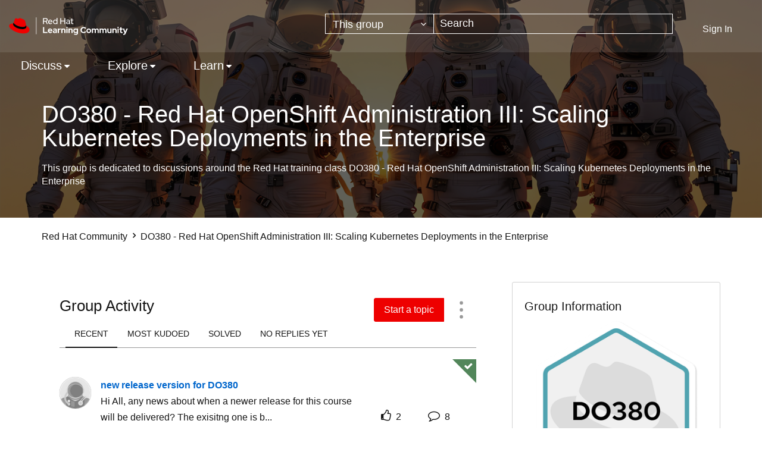

--- FILE ---
content_type: text/html;charset=UTF-8
request_url: https://learn.redhat.com/t5/DO380-Red-Hat-OpenShift/gh-p/DO380RedHatOpenShiftAdministrationIIIScalingKubernetesDeploymentsintheEnterprise
body_size: 26309
content:
<!DOCTYPE html><html prefix="og: http://ogp.me/ns#" dir="ltr" lang="en" class="no-js">
	<head>
	
	<title>
	DO380 - Red Hat OpenShift Administration III: Scaling Kubernetes Deployments in the Enterprise - Red Hat Learning Community
</title>
	
	
	<link rel="icon" href="https://learn.redhat.com/html/@63E280BA1304B1CC05F19EB1B5674442/assets/favicon.png">

	
	
	
	<meta content="This group is dedicated to discussions around the Red Hat training class DO380 - Red Hat OpenShift Administration III: Scaling Kubernetes Deployments" name="description"/><meta content="width=device-width, initial-scale=1.0" name="viewport"/><meta content="text/html; charset=UTF-8" http-equiv="Content-Type"/><link href="https://learn.redhat.com/t5/DO380-Red-Hat-OpenShift/gh-p/DO380RedHatOpenShiftAdministrationIIIScalingKubernetesDeploymentsintheEnterprise" rel="canonical"/>
	<meta content="website" property="og:type"/><meta content="https://learn.redhat.com/t5/DO380-Red-Hat-OpenShift/gh-p/DO380RedHatOpenShiftAdministrationIIIScalingKubernetesDeploymentsintheEnterprise" property="og:url"/><meta content="This group is dedicated to discussions around the Red Hat training class DO380 - Red Hat OpenShift Administration III: Scaling Kubernetes Deployments in the Enterprise" property="og:description"/><meta content="DO380 - Red Hat OpenShift Administration III: Scaling Kubernetes Deployments in the Enterprise" property="og:title"/>
	
	
		<link class="lia-link-navigation hidden live-links" title="New board topics in DO380 - Red Hat OpenShift Administration III: Scaling Kubernetes Deployments in the Enterprise" type="application/rss+xml" rel="alternate" id="link" href="/jfvwy86652/rss/Category?category.id=DO380RedHatOpenShiftAdministrationIIIScalingKubernetesDeploymentsintheEnterprise&amp;interaction.style=forum"></link>
	
		<link class="lia-link-navigation hidden live-links" title="All board posts in DO380 - Red Hat OpenShift Administration III: Scaling Kubernetes Deployments in the Enterprise" type="application/rss+xml" rel="alternate" id="link_0" href="/jfvwy86652/rss/Category?category.id=DO380RedHatOpenShiftAdministrationIIIScalingKubernetesDeploymentsintheEnterprise&amp;interaction.style=forum&amp;feeds.replies=true"></link>
	
		<link class="lia-link-navigation hidden live-links" title="New knowledge base articles in DO380 - Red Hat OpenShift Administration III: Scaling Kubernetes Deployments in the Enterprise" type="application/rss+xml" rel="alternate" id="link_1" href="/jfvwy86652/rss/Category?category.id=DO380RedHatOpenShiftAdministrationIIIScalingKubernetesDeploymentsintheEnterprise&amp;interaction.style=tkb"></link>
	
		<link class="lia-link-navigation hidden live-links" title="All knowledge base posts in DO380 - Red Hat OpenShift Administration III: Scaling Kubernetes Deployments in the Enterprise" type="application/rss+xml" rel="alternate" id="link_2" href="/jfvwy86652/rss/Category?category.id=DO380RedHatOpenShiftAdministrationIIIScalingKubernetesDeploymentsintheEnterprise&amp;interaction.style=tkb&amp;feeds.replies=true"></link>
	
		<link class="lia-link-navigation hidden live-links" title="New blog articles in DO380 - Red Hat OpenShift Administration III: Scaling Kubernetes Deployments in the Enterprise" type="application/rss+xml" rel="alternate" id="link_3" href="/jfvwy86652/rss/Category?category.id=DO380RedHatOpenShiftAdministrationIIIScalingKubernetesDeploymentsintheEnterprise&amp;interaction.style=blog"></link>
	
		<link class="lia-link-navigation hidden live-links" title="All blog posts in DO380 - Red Hat OpenShift Administration III: Scaling Kubernetes Deployments in the Enterprise" type="application/rss+xml" rel="alternate" id="link_4" href="/jfvwy86652/rss/Category?category.id=DO380RedHatOpenShiftAdministrationIIIScalingKubernetesDeploymentsintheEnterprise&amp;interaction.style=blog&amp;feeds.replies=true"></link>
	
		<link class="lia-link-navigation hidden live-links" title="New Questions in DO380 - Red Hat OpenShift Administration III: Scaling Kubernetes Deployments in the Enterprise" type="application/rss+xml" rel="alternate" id="link_5" href="/jfvwy86652/rss/Category?category.id=DO380RedHatOpenShiftAdministrationIIIScalingKubernetesDeploymentsintheEnterprise&amp;interaction.style=qanda"></link>
	
		<link class="lia-link-navigation hidden live-links" title="All Questions, Answers, and Comments in DO380 - Red Hat OpenShift Administration III: Scaling Kubernetes Deployments in the Enterprise" type="application/rss+xml" rel="alternate" id="link_6" href="/jfvwy86652/rss/Category?category.id=DO380RedHatOpenShiftAdministrationIIIScalingKubernetesDeploymentsintheEnterprise&amp;interaction.style=qanda&amp;feeds.replies=true"></link>
	
		<link class="lia-link-navigation hidden live-links" title="New Products" type="application/rss+xml" rel="alternate" id="link_7" href="/jfvwy86652/rss/Category?category.id=DO380RedHatOpenShiftAdministrationIIIScalingKubernetesDeploymentsintheEnterprise&amp;interaction.style=review"></link>
	
		<link class="lia-link-navigation hidden live-links" title="All Reviews and Comments" type="application/rss+xml" rel="alternate" id="link_8" href="/jfvwy86652/rss/Category?category.id=DO380RedHatOpenShiftAdministrationIIIScalingKubernetesDeploymentsintheEnterprise&amp;interaction.style=review&amp;feeds.replies=true"></link>
	
		<link class="lia-link-navigation hidden live-links" title="New media posts in DO380 - Red Hat OpenShift Administration III: Scaling Kubernetes Deployments in the Enterprise" type="application/rss+xml" rel="alternate" id="link_9" href="/jfvwy86652/rss/Category?category.id=DO380RedHatOpenShiftAdministrationIIIScalingKubernetesDeploymentsintheEnterprise&amp;interaction.style=media"></link>
	
		<link class="lia-link-navigation hidden live-links" title="All media posts in DO380 - Red Hat OpenShift Administration III: Scaling Kubernetes Deployments in the Enterprise" type="application/rss+xml" rel="alternate" id="link_10" href="/jfvwy86652/rss/Category?category.id=DO380RedHatOpenShiftAdministrationIIIScalingKubernetesDeploymentsintheEnterprise&amp;interaction.style=media&amp;feeds.replies=true"></link>
	

	
	
	    
            	<link href="/skins/6760176/d8ef06645dd89c08c0c55bcee3df48b9/afarkasredhat2024.css" rel="stylesheet" type="text/css"/>
            
	

	
	
	
	
<script type="text/javascript" src="/t5/scripts/129B3FAC03679C8B82A528EDDD4E9DDC/lia-scripts-head-min.js"></script><script language="javascript" type="text/javascript">
<!--
window.FileAPI = { jsPath: '/html/assets/js/vendor/ng-file-upload-shim/' };
LITHIUM.PrefetchData = {"Components":{"nodes.widget.nodes-summary":{"instances":[{"subNodes":{"result":{"data":{"size":1,"list_item_type":"node","type":"nodes","items":[{"short_title":"Forum","node_type":"board","conversation_style":"forum","topics":{"count":36},"id":"board:DO380RedHatOpenShiftAdministrationIIIScalingKubernetesDeploymentsintheEnterpriseforum-board","type":"node","view_href":"/t5/DO380-Red-Hat-OpenShift/bd-p/DO380RedHatOpenShiftAdministrationIIIScalingKubernetesDeploymentsintheEnterpriseforum-board"}]},"successful":true}}}]},"subscriptions.widget.add-grouphub-user-email":{"instances":[{"node":{"result":{"data":{"id":"grouphub:DO380RedHatOpenShiftAdministrationIIIScalingKubernetesDeploymentsintheEnterprise","type":"node","user_context":{"is_subscribed":false,"can_subscribe":false,"type":"node_user_context"}},"successful":true}},"subscription":{"result":{"data":{"size":0,"list_item_type":"subscription","type":"subscriptions","items":[]},"successful":true}}}]},"nodes.widget.node-info":{"instances":[{"nodeOwners":{"result":{"data":{"size":1,"list_item_type":"user","type":"users","items":[{"type":"user","login":"Deanna","view_href":"/t5/user/viewprofilepage/user-id/5"}]},"successful":true}},"nodeInfo":{"result":{"data":{"node_type":"grouphub","creation_date_friendly":"08-29-2023","description":"This group is dedicated to discussions around the Red Hat training class DO380 - Red Hat OpenShift Administration III: Scaling Kubernetes Deployments in the Enterprise","id":"grouphub:DO380RedHatOpenShiftAdministrationIIIScalingKubernetesDeploymentsintheEnterprise","avatar":{"medium_href":"/t5/image/serverpage/image-id/8061i15378663EDBDE029/image-size/medium?v=v2&px=400","small_href":"/t5/image/serverpage/image-id/8061i15378663EDBDE029/image-size/small?v=v2&px=200","large_href":"/t5/image/serverpage/image-id/8061i15378663EDBDE029/image-size/large?v=v2&px=999","tiny_href":"/t5/image/serverpage/image-id/8061i15378663EDBDE029/image-size/tiny?v=v2&px=100","type":"avatar"},"type":"node","title":"DO380 - Red Hat OpenShift Administration III: Scaling Kubernetes Deployments in the Enterprise","view_href":"/t5/DO380-Red-Hat-OpenShift/gh-p/DO380RedHatOpenShiftAdministrationIIIScalingKubernetesDeploymentsintheEnterprise","user_context":{"can_update_node":false,"is_member":false,"type":"node_user_context"},"membership_type":"open","memberships":{"count":94}},"successful":true}}}]}},"commonResults":{}};
;(function(){var en = function(n, ord
) {
  var s = String(n).split('.'), v0 = !s[1], t0 = Number(s[0]) == n,
      n10 = t0 && s[0].slice(-1), n100 = t0 && s[0].slice(-2);
  if (ord) return (n10 == 1 && n100 != 11) ? 'one'
      : (n10 == 2 && n100 != 12) ? 'two'
      : (n10 == 3 && n100 != 13) ? 'few'
      : 'other';
  return (n == 1 && v0) ? 'one' : 'other';
};
var number = function (value, name, offset) {
  if (!offset) return value;
  if (isNaN(value)) throw new Error("Can't apply offset:" + offset + ' to argument `' + name + '` with non-numerical value ' + JSON.stringify(value) + '.');
  return value - offset;
};
var plural = function (value, offset, lcfunc, data, isOrdinal) {
  if ({}.hasOwnProperty.call(data, value)) return data[value];
  if (offset) value -= offset;
  var key = lcfunc(value, isOrdinal);
  return key in data ? data[key] : data.other;
};

LITHIUM.TextData = {
  li: {
    subscriptions: {
      GroupHubSubscriptionEditor: {
        saveError: function(d) { return "There was an error saving your changes."; },
        subscribeResult: {
          success: function(d) { return "Success! You have subscribed to this group hub."; }
        },
        subscribe: function(d) { return "Subscribe"; },
        unsubscribe: function(d) { return "Unsubscribe"; },
        loggedOut: function(d) { return "Your session has expired."; },
        unsubscribeResult: {
          success: function(d) { return "Success! You have unsubscribed from this group hub."; }
        }
      }
    },
    nodes: {
      NodeTitle: {
        title: function(d) { return d.title; }
      },
      NodeDescription: {
        description: function(d) { return d.description; }
      },
      NodeAvatar: {
        alt: function(d) { return d.title; }
      },
      NodeOwners: {
        ownedBy: function(d) { return "Owned by"; }
      },
      NodesSummary: {
        contents: function(d) { return "Contents"; },
        count: function(d) { return d.topicsCount; },
        title: function(d) { return d.shortTitle; }
      },
      NodeInfo: {
        title: {
          grouphub: function(d) { return "Group Information"; },
          category: function(d) { return "Category Information"; },
          community: function(d) { return "Community Information"; },
          board: {
            forum: function(d) { return "Board Information"; },
            contest: function(d) { return "Contest Information"; },
            idea: function(d) { return "Idea Exchange Information"; },
            tkb: function(d) { return "Knowledge Base Information"; },
            blog: function(d) { return "Blog Information"; },
            qanda: function(d) { return "Q&A Information"; }
          }
        }
      },
      NodeCreationDate: {
        date: function(d) { return "Created " + d.date; }
      }
    },
    common: {
      Panel: {
        viewAll: function(d) { return "View All"; }
      },
      Feedback: {
        closeAriaLabel: function(d) { return "Close feedback banner"; }
      }
    },
    memberships: {
      MembershipType: {
        short: {
          closed_hidden: function(d) { return "Hidden"; },
          closed: function(d) { return "Closed"; },
          open: function(d) { return ""; }
        },
        long: {
          closed_hidden: function(d) { return "Hidden group"; },
          closed: function(d) { return "Closed group"; },
          open: function(d) { return "Open group"; }
        }
      },
      MembershipCount: {
        iconCount: function(d) { return d.count; },
        count: function(d) { return plural(d.count, 0, en, { one: "1 member", other: number(d.count, "count") + " members" }); }
      }
    }
  }
};LITHIUM.Limuirs = LITHIUM.Limuirs || {}; 
        LITHIUM.Limuirs.logLevel = "error"; 
        LITHIUM.Limuirs.getChunkURL = function(){ return "https:\u002F\u002Flimuirs-assets.lithium.com\u002Fassets\u002F"}; 
        LITHIUM.Limuirs.preloadPaths = [];;LITHIUM.release = "25.12"})();
LITHIUM.DEBUG = false;
LITHIUM.CommunityJsonObject = {
  "Validation" : {
    "image.description" : {
      "min" : 0,
      "max" : 1000,
      "isoneof" : [ ],
      "type" : "string"
    },
    "tkb.toc_maximum_heading_level" : {
      "min" : 1,
      "max" : 6,
      "isoneof" : [ ],
      "type" : "integer"
    },
    "tkb.toc_heading_list_style" : {
      "min" : 0,
      "max" : 50,
      "isoneof" : [
        "disc",
        "circle",
        "square",
        "none"
      ],
      "type" : "string"
    },
    "blog.toc_maximum_heading_level" : {
      "min" : 1,
      "max" : 6,
      "isoneof" : [ ],
      "type" : "integer"
    },
    "tkb.toc_heading_indent" : {
      "min" : 5,
      "max" : 50,
      "isoneof" : [ ],
      "type" : "integer"
    },
    "blog.toc_heading_indent" : {
      "min" : 5,
      "max" : 50,
      "isoneof" : [ ],
      "type" : "integer"
    },
    "blog.toc_heading_list_style" : {
      "min" : 0,
      "max" : 50,
      "isoneof" : [
        "disc",
        "circle",
        "square",
        "none"
      ],
      "type" : "string"
    }
  },
  "User" : {
    "settings" : {
      "imageupload.legal_file_extensions" : "*.jpg;*.JPG;*.jpeg;*.JPEG;*.gif;*.GIF;*.png;*.PNG",
      "config.enable_avatar" : true,
      "integratedprofile.show_klout_score" : true,
      "layout.sort_view_by_last_post_date" : true,
      "layout.friendly_dates_enabled" : true,
      "profileplus.allow.anonymous.scorebox" : false,
      "tkb.message_sort_default" : "topicPublishDate",
      "layout.format_pattern_date" : "MM-dd-yyyy",
      "config.require_search_before_post" : "off",
      "isUserLinked" : false,
      "integratedprofile.cta_add_topics_dismissal_timestamp" : -1,
      "layout.message_body_image_max_size" : 1000,
      "profileplus.everyone" : false,
      "integratedprofile.cta_connect_wide_dismissal_timestamp" : -1,
      "blog.toc_maximum_heading_level" : "",
      "integratedprofile.hide_social_networks" : false,
      "blog.toc_heading_indent" : "",
      "contest.entries_per_page_num" : 20,
      "layout.messages_per_page_linear" : 10,
      "integratedprofile.cta_manage_topics_dismissal_timestamp" : -1,
      "profile.shared_profile_test_group" : false,
      "integratedprofile.cta_personalized_feed_dismissal_timestamp" : -1,
      "integratedprofile.curated_feed_size" : 10,
      "contest.one_kudo_per_contest" : false,
      "integratedprofile.enable_social_networks" : false,
      "integratedprofile.my_interests_dismissal_timestamp" : -1,
      "profile.language" : "en",
      "layout.friendly_dates_max_age_days" : 31,
      "layout.threading_order" : "thread_descending",
      "blog.toc_heading_list_style" : "disc",
      "useRecService" : false,
      "layout.module_welcome" : "",
      "imageupload.max_uploaded_images_per_upload" : 100,
      "imageupload.max_uploaded_images_per_user" : 1000,
      "integratedprofile.connect_mode" : "",
      "tkb.toc_maximum_heading_level" : "",
      "tkb.toc_heading_list_style" : "disc",
      "sharedprofile.show_hovercard_score" : true,
      "config.search_before_post_scope" : "community",
      "tkb.toc_heading_indent" : "",
      "p13n.cta.recommendations_feed_dismissal_timestamp" : -1,
      "imageupload.max_file_size" : 3072,
      "layout.show_batch_checkboxes" : false,
      "integratedprofile.cta_connect_slim_dismissal_timestamp" : -1
    },
    "isAnonymous" : true,
    "policies" : {
      "image-upload.process-and-remove-exif-metadata" : false
    },
    "registered" : false,
    "emailRef" : "",
    "id" : -1,
    "login" : "Anonymous"
  },
  "Server" : {
    "communityPrefix" : "/jfvwy86652",
    "nodeChangeTimeStamp" : 1768915578979,
    "tapestryPrefix" : "/t5",
    "deviceMode" : "DESKTOP",
    "responsiveDeviceMode" : "DESKTOP",
    "membershipChangeTimeStamp" : "0",
    "version" : "25.12",
    "branch" : "25.12-release",
    "showTextKeys" : false
  },
  "Config" : {
    "phase" : "prod",
    "integratedprofile.cta.reprompt.delay" : 30,
    "profileplus.tracking" : {
      "profileplus.tracking.enable" : false,
      "profileplus.tracking.click.enable" : false,
      "profileplus.tracking.impression.enable" : false
    },
    "app.revision" : "2512231126-s6f44f032fc-b18",
    "navigation.manager.community.structure.limit" : "1000"
  },
  "Activity" : {
    "Results" : [ ]
  },
  "NodeContainer" : {
    "viewHref" : "https://learn.redhat.com/t5/DO380-Red-Hat-OpenShift/gh-p/DO380RedHatOpenShiftAdministrationIIIScalingKubernetesDeploymentsintheEnterprise",
    "description" : "This group is dedicated to discussions around the Red Hat training class DO380 - Red Hat OpenShift Administration III: Scaling Kubernetes Deployments in the Enterprise",
    "id" : "DO380RedHatOpenShiftAdministrationIIIScalingKubernetesDeploymentsintheEnterprise",
    "shortTitle" : "DO380 - Red Hat OpenShift Administration III: Scaling Kubernetes Deployments in the Enterprise",
    "title" : "DO380 - Red Hat OpenShift Administration III: Scaling Kubernetes Deployments in the Enterprise",
    "nodeType" : "grouphub"
  },
  "Page" : {
    "skins" : [
      "afarkasredhat2024",
      "redhat",
      "theme_support",
      "theme_base",
      "responsive_peak"
    ],
    "authUrls" : {
      "loginUrl" : "/plugins/common/feature/saml/doauth/post?referer=https%3A%2F%2Flearn.redhat.com%2Ft5%2FDO380-Red-Hat-OpenShift%2Fgh-p%2FDO380RedHatOpenShiftAdministrationIIIScalingKubernetesDeploymentsintheEnterprise",
      "loginUrlNotRegistered" : "/plugins/common/feature/saml/doauth/post?redirectreason=notregistered&referer=https%3A%2F%2Flearn.redhat.com%2Ft5%2FDO380-Red-Hat-OpenShift%2Fgh-p%2FDO380RedHatOpenShiftAdministrationIIIScalingKubernetesDeploymentsintheEnterprise",
      "loginUrlNotRegisteredDestTpl" : "/plugins/common/feature/saml/doauth/post?redirectreason=notregistered&referer=%7B%7BdestUrl%7D%7D"
    },
    "name" : "GroupHubPage",
    "rtl" : false,
    "object" : {
      "viewHref" : "/t5/DO380-Red-Hat-OpenShift/gh-p/DO380RedHatOpenShiftAdministrationIIIScalingKubernetesDeploymentsintheEnterprise",
      "id" : "DO380RedHatOpenShiftAdministrationIIIScalingKubernetesDeploymentsintheEnterprise",
      "page" : "GroupHubPage",
      "type" : "Category"
    }
  },
  "WebTracking" : {
    "Activities" : { },
    "path" : "Community:Red Hat Community/Category:DO380 - Red Hat OpenShift Administration III: Scaling Kubernetes Deployments in the Enterprise"
  },
  "Feedback" : {
    "targeted" : { }
  },
  "Seo" : {
    "markerEscaping" : {
      "pathElement" : {
        "prefix" : "@",
        "match" : "^[0-9][0-9]$"
      },
      "enabled" : false
    }
  },
  "TopLevelNode" : {
    "viewHref" : "https://learn.redhat.com/",
    "description" : "",
    "id" : "jfvwy86652",
    "shortTitle" : "Red Hat Community",
    "title" : "Red Hat Learning Community",
    "nodeType" : "Community"
  },
  "Community" : {
    "viewHref" : "https://learn.redhat.com/",
    "integratedprofile.lang_code" : "en",
    "integratedprofile.country_code" : "US",
    "id" : "jfvwy86652",
    "shortTitle" : "Red Hat Community",
    "title" : "Red Hat Learning Community"
  },
  "CoreNode" : {
    "viewHref" : "https://learn.redhat.com/t5/DO380-Red-Hat-OpenShift/gh-p/DO380RedHatOpenShiftAdministrationIIIScalingKubernetesDeploymentsintheEnterprise",
    "settings" : { },
    "description" : "This group is dedicated to discussions around the Red Hat training class DO380 - Red Hat OpenShift Administration III: Scaling Kubernetes Deployments in the Enterprise",
    "id" : "DO380RedHatOpenShiftAdministrationIIIScalingKubernetesDeploymentsintheEnterprise",
    "shortTitle" : "DO380 - Red Hat OpenShift Administration III: Scaling Kubernetes Deployments in the Enterprise",
    "title" : "DO380 - Red Hat OpenShift Administration III: Scaling Kubernetes Deployments in the Enterprise",
    "nodeType" : "grouphub",
    "ancestors" : [
      {
        "viewHref" : "https://learn.redhat.com/",
        "description" : "",
        "id" : "jfvwy86652",
        "shortTitle" : "Red Hat Community",
        "title" : "Red Hat Learning Community",
        "nodeType" : "Community"
      }
    ]
  }
};
LITHIUM.Components.RENDER_URL = "/t5/util/componentrenderpage/component-id/#{component-id}?render_behavior=raw";
LITHIUM.Components.ORIGINAL_PAGE_NAME = 'grouphubs/GroupHubPage';
LITHIUM.Components.ORIGINAL_PAGE_ID = 'GroupHubPage';
LITHIUM.Components.ORIGINAL_PAGE_CONTEXT = '[base64]..';
LITHIUM.Css = {
  "BASE_DEFERRED_IMAGE" : "lia-deferred-image",
  "BASE_BUTTON" : "lia-button",
  "BASE_SPOILER_CONTAINER" : "lia-spoiler-container",
  "BASE_TABS_INACTIVE" : "lia-tabs-inactive",
  "BASE_TABS_ACTIVE" : "lia-tabs-active",
  "BASE_AJAX_REMOVE_HIGHLIGHT" : "lia-ajax-remove-highlight",
  "BASE_FEEDBACK_SCROLL_TO" : "lia-feedback-scroll-to",
  "BASE_FORM_FIELD_VALIDATING" : "lia-form-field-validating",
  "BASE_FORM_ERROR_TEXT" : "lia-form-error-text",
  "BASE_FEEDBACK_INLINE_ALERT" : "lia-panel-feedback-inline-alert",
  "BASE_BUTTON_OVERLAY" : "lia-button-overlay",
  "BASE_TABS_STANDARD" : "lia-tabs-standard",
  "BASE_AJAX_INDETERMINATE_LOADER_BAR" : "lia-ajax-indeterminate-loader-bar",
  "BASE_AJAX_SUCCESS_HIGHLIGHT" : "lia-ajax-success-highlight",
  "BASE_CONTENT" : "lia-content",
  "BASE_JS_HIDDEN" : "lia-js-hidden",
  "BASE_AJAX_LOADER_CONTENT_OVERLAY" : "lia-ajax-loader-content-overlay",
  "BASE_FORM_FIELD_SUCCESS" : "lia-form-field-success",
  "BASE_FORM_WARNING_TEXT" : "lia-form-warning-text",
  "BASE_FORM_FIELDSET_CONTENT_WRAPPER" : "lia-form-fieldset-content-wrapper",
  "BASE_AJAX_LOADER_OVERLAY_TYPE" : "lia-ajax-overlay-loader",
  "BASE_FORM_FIELD_ERROR" : "lia-form-field-error",
  "BASE_SPOILER_CONTENT" : "lia-spoiler-content",
  "BASE_FORM_SUBMITTING" : "lia-form-submitting",
  "BASE_EFFECT_HIGHLIGHT_START" : "lia-effect-highlight-start",
  "BASE_FORM_FIELD_ERROR_NO_FOCUS" : "lia-form-field-error-no-focus",
  "BASE_EFFECT_HIGHLIGHT_END" : "lia-effect-highlight-end",
  "BASE_SPOILER_LINK" : "lia-spoiler-link",
  "BASE_DISABLED" : "lia-link-disabled",
  "FACEBOOK_LOGOUT" : "lia-component-users-action-logout",
  "FACEBOOK_SWITCH_USER" : "lia-component-admin-action-switch-user",
  "BASE_FORM_FIELD_WARNING" : "lia-form-field-warning",
  "BASE_AJAX_LOADER_FEEDBACK" : "lia-ajax-loader-feedback",
  "BASE_AJAX_LOADER_OVERLAY" : "lia-ajax-loader-overlay",
  "BASE_LAZY_LOAD" : "lia-lazy-load"
};
(function() { if (!window.LITHIUM_SPOILER_CRITICAL_LOADED) { window.LITHIUM_SPOILER_CRITICAL_LOADED = true; window.LITHIUM_SPOILER_CRITICAL_HANDLER = function(e) { if (!window.LITHIUM_SPOILER_CRITICAL_LOADED) return; if (e.target.classList.contains('lia-spoiler-link')) { var container = e.target.closest('.lia-spoiler-container'); if (container) { var content = container.querySelector('.lia-spoiler-content'); if (content) { if (e.target.classList.contains('open')) { content.style.display = 'none'; e.target.classList.remove('open'); } else { content.style.display = 'block'; e.target.classList.add('open'); } } e.preventDefault(); return false; } } }; document.addEventListener('click', window.LITHIUM_SPOILER_CRITICAL_HANDLER, true); } })();
LITHIUM.noConflict = true;
LITHIUM.useCheckOnline = false;
LITHIUM.RenderedScripts = [
  "jquery.tmpl-1.1.1.js",
  "Throttle.js",
  "jquery.ajax-cache-response-1.0.js",
  "DropDownMenuVisibilityHandler.js",
  "LiModernizr.js",
  "Tooltip.js",
  "Sandbox.js",
  "jquery.position-toggle-1.0.js",
  "jquery.effects.core.js",
  "json2.js",
  "jquery.ui.resizable.js",
  "jquery.effects.slide.js",
  "prism.js",
  "jquery.placeholder-2.0.7.js",
  "Link.js",
  "Placeholder.js",
  "jquery.iframe-transport.js",
  "jquery.scrollTo.js",
  "DataHandler.js",
  "jquery.delayToggle-1.0.js",
  "jquery.ui.mouse.js",
  "Forms.js",
  "DeferredImages.js",
  "jquery.ui.dialog.js",
  "jquery.tools.tooltip-1.2.6.js",
  "jquery.ui.core.js",
  "InformationBox.js",
  "jquery.css-data-1.0.js",
  "limuirs-25_7-vendors~main.5ef86aa8c72fe4cbb8d6.js",
  "Events.js",
  "jquery.autocomplete.js",
  "jquery.clone-position-1.0.js",
  "DropDownMenu.js",
  "jquery.appear-1.1.1.js",
  "jquery.lithium-selector-extensions.js",
  "HelpIcon.js",
  "Lithium.js",
  "Video.js",
  "jquery.iframe-shim-1.0.js",
  "SpoilerToggle.js",
  "jquery.json-2.6.0.js",
  "jquery.ui.widget.js",
  "Dialog.js",
  "AjaxSupport.js",
  "ResizeSensor.js",
  "Loader.js",
  "jquery.ui.position.js",
  "jquery.ui.draggable.js",
  "jquery.hoverIntent-r6.js",
  "ElementQueries.js",
  "ForceLithiumJQuery.js",
  "SearchAutoCompleteToggle.js",
  "Cache.js",
  "jquery.js",
  "PolyfillsAll.js",
  "SearchForm.js",
  "NoConflict.js",
  "limuirs-25_7-main.4901f9852c8aa75754e9.js",
  "AutoComplete.js",
  "PartialRenderProxy.js",
  "ActiveCast3.js",
  "UserListActual.js",
  "Components.js",
  "AjaxFeedback.js",
  "jquery.function-utils-1.0.js",
  "ElementMethods.js",
  "Globals.js",
  "Auth.js",
  "Namespace.js",
  "jquery.blockui.js",
  "jquery.viewport-1.0.js",
  "Text.js",
  "jquery.fileupload.js"
];// -->
</script><script type="text/javascript" src="/t5/scripts/D60EB96AE5FF670ED274F16ABB044ABD/lia-scripts-head-min.js"></script></head>
	<body class="lia-user-status-anonymous GroupHubPage lia-body" id="lia-body">
	
	
	<div id="8A9-220-3" class="ServiceNodeInfoHeader">
</div>
	
	
	
	

	<div class="lia-page">
		<center>
			
				
					
	
	<div class="MinimumWidthContainer">
		<div class="min-width-wrapper">
			<div class="min-width">		
				
						<div class="lia-content">
                            
							
							
							
		
	<div class="lia-quilt lia-quilt-group-hub-page lia-quilt-layout-two-column-main-side lia-top-quilt">
	<div class="lia-quilt-row lia-quilt-row-header">
		<div class="lia-quilt-column lia-quilt-column-24 lia-quilt-column-single lia-quilt-column-common-header">
			<div class="lia-quilt-column-alley lia-quilt-column-alley-single">
	
		
			<div class="lia-quilt lia-quilt-header lia-quilt-layout-header lia-component-quilt-header">
	<div class="lia-quilt-row lia-quilt-row-headerbody">
		<div class="lia-quilt-column lia-quilt-column-24 lia-quilt-column-single lia-quilt-column-headerbody-content">
			<div class="lia-quilt-column-alley lia-quilt-column-alley-single">
	
		
			<div class="lia-quilt lia-quilt-header-body lia-quilt-layout-header-body-layout lia-component-quilt-header-body">
	<div class="lia-quilt-row lia-quilt-row-main-header">
		<div class="lia-quilt-column lia-quilt-column-12 lia-quilt-column-left lia-quilt-column-header-left">
			<div class="lia-quilt-column-alley lia-quilt-column-alley-left">
	
		
			<a href="/" class="header-logo">
<img class="learning-badge" src="https://learn.redhat.com/html/@E6311F67196234A6ABCED010C9ECBB4B/assets/Logo-Red_Hat-Learning_Community-B-Reverse-RGB.svg" class="learning-badge" alt="Red Hat Learning Community" aria-label="Red Hat Learning Community" />
</a>
		
	
	
</div>
		</div><div class="lia-quilt-column lia-quilt-column-12 lia-quilt-column-right lia-quilt-column-header-right">
			<div class="lia-quilt-column-alley lia-quilt-column-alley-right">
	
		
			<div id="lia-searchformV32" class="SearchForm lia-search-form-wrapper lia-mode-default lia-component-common-widget-search-form">
	

	
		<div class="lia-inline-ajax-feedback">
			<div class="AjaxFeedback" id="ajaxfeedback"></div>
			
	

	

		</div>

	

	
		<div id="searchautocompletetoggle">	
	
		

	
		<div class="lia-inline-ajax-feedback">
			<div class="AjaxFeedback" id="ajaxfeedback_0"></div>
			
	

	

		</div>

	

	
			
            <form enctype="multipart/form-data" class="lia-form lia-form-inline SearchForm" action="https://learn.redhat.com/t5/grouphubs/grouphubpage.searchformv32.form.form" method="post" id="form" name="form"><div class="t-invisible"><input value="group-hub-id/DO380RedHatOpenShiftAdministrationIIIScalingKubernetesDeploymentsintheEnterprise" name="t:ac" type="hidden"></input><input value="search/contributions/page" name="t:cp" type="hidden"></input><input value="[base64]." name="lia-form-context" type="hidden"></input><input value="GroupHubPage:group-hub-id/DO380RedHatOpenShiftAdministrationIIIScalingKubernetesDeploymentsintheEnterprise:searchformv32.form:" name="liaFormContentKey" type="hidden"></input><input value="5DI9GWMef1Esyz275vuiiOExwpQ=:H4sIAAAAAAAAALVSTU7CQBR+krAixkj0BrptjcpCMSbERGKCSmxcm+kwlGrbqTOvFDYexRMYL8HCnXfwAG5dubDtFKxgYgu4mrzvm3w/M+/pHcphHQ4kI4L2dMo9FLYZoM09qbeJxQ4V0+XC7e/tamqyBPEChwgbh1JAjQtLIz6hPaYh8ZlEMaxplAvm2KZmEsm0hhmBhOKpzZzOlsEw8LevR5W3zZfPEqy0oJIYc+eCuAyh2rolfaI7xLN0I8rjWfWBj7CuzJvf5osmbxRN3hacMimNwHRtKSOr0XNnv/vx+FoCGPjhMRzljhNLYHrEt9kA5T08ACCsKvREoYuqxqLl8BLO84q4UcMITcG49y/QOGs1pYyESl5p6V6qwRW086rinVmoxMZsiZud/zBUTc6gmVc4kExkJafmcYG1GM9+wfIsCkf2OP54hal5EjnG54z8h0XhjfcF7wQUs5Kz0GTjU2rOjc/llTT4Au07pDOcBQAA" name="t:formdata" type="hidden"></input></div>
	
	

	

	

	
		<div class="lia-inline-ajax-feedback">
			<div class="AjaxFeedback" id="feedback"></div>
			
	

	

		</div>

	

	

	

	


	
	<input value="_fV5syDqdIprsxXuwCyT2e05H7kEmCjYWtVYPeHZmoE." name="lia-action-token" type="hidden"></input>
	
	<input value="form" id="form_UIDform" name="form_UID" type="hidden"></input>
	<input value="" id="form_instance_keyform" name="form_instance_key" type="hidden"></input>
	
                

                
                    
                        <span class="lia-search-granularity-wrapper">
                            <select title="Search Granularity" class="lia-search-form-granularity search-granularity" aria-label="Search Granularity" id="searchGranularity" name="searchGranularity"><option title="All community" value="jfvwy86652|community">All community</option><option title="This group" selected="selected" value="DO380RedHatOpenShiftAdministrationIIIScalingKubernetesDeploymentsintheEnterprise|grouphub">This group</option><option title="Knowledge base" value="tkb|tkb">Knowledge base</option><option title="Users" value="user|user">Users</option><option title="Products" value="product|product">Products</option></select>
                        </span>
                    
                

                <span class="lia-search-input-wrapper">
                    <span class="lia-search-input-field">
                        <span class="lia-button-wrapper lia-button-wrapper-secondary lia-button-wrapper-searchForm-action"><input value="searchForm" name="submitContextX" type="hidden"></input><input class="lia-button lia-button-secondary lia-button-searchForm-action" value="Search" id="submitContext" name="submitContext" type="submit"></input></span>

                        <input placeholder="Search" aria-label="Search" title="Search" class="lia-form-type-text lia-autocomplete-input search-input lia-search-input-message" value="" id="messageSearchField_0" name="messageSearchField" type="text"></input>
                        <input placeholder="Search" aria-label="Search" title="Search" class="lia-form-type-text lia-autocomplete-input search-input lia-search-input-tkb-article lia-js-hidden" value="" id="messageSearchField_1" name="messageSearchField_0" type="text"></input>
                        

	
		<input placeholder="Enter a keyword to search within the users" ng-non-bindable="" title="Enter a user name or rank" class="lia-form-type-text UserSearchField lia-search-input-user search-input lia-js-hidden lia-autocomplete-input" aria-label="Enter a user name or rank" value="" id="userSearchField" name="userSearchField" type="text"></input>
	

	


                        <input placeholder="Enter a keyword to search within the private messages" title="Enter a search word" class="lia-form-type-text NoteSearchField lia-search-input-note search-input lia-js-hidden lia-autocomplete-input" aria-label="Enter a search word" value="" id="noteSearchField_0" name="noteSearchField" type="text"></input>
						<input title="Enter a search word" class="lia-form-type-text ProductSearchField lia-search-input-product search-input lia-js-hidden lia-autocomplete-input" aria-label="Enter a search word" value="" id="productSearchField" name="productSearchField" type="text"></input>
                        <input class="lia-as-search-action-id" name="as-search-action-id" type="hidden"></input>
                    </span>
                </span>
                
                    <span id="clearSearchButton" role="button" tabindex="0" title="Clear" class="lia-clear-field lia-js-hidden" aria-label="Clear the search input"></span>
                

                <span class="lia-cancel-search">cancel</span>

                
            
</form>
		
			<div class="search-autocomplete-toggle-link lia-js-hidden">
				<span>
					<a class="lia-link-navigation auto-complete-toggle-on lia-link-ticket-post-action lia-component-search-action-enable-auto-complete" data-lia-action-token="3QuAGZNVyGaYyGUhkSmw8CyX5v5YqTnh4Hy8EzQWD5U." rel="nofollow" id="enableAutoComplete" href="https://learn.redhat.com/t5/grouphubs/grouphubpage.enableautocomplete:enableautocomplete?t:ac=group-hub-id/DO380RedHatOpenShiftAdministrationIIIScalingKubernetesDeploymentsintheEnterprise&amp;t:cp=action/contributions/searchactions">Turn on suggestions</a>					
					<span class="HelpIcon">
	<a class="lia-link-navigation help-icon lia-tooltip-trigger" role="button" aria-label="Help Icon" id="link_11" href="#"><span class="lia-img-icon-help lia-fa-icon lia-fa-help lia-fa" alt="Auto-suggest helps you quickly narrow down your search results by suggesting possible matches as you type." aria-label="Help Icon" role="img" id="display"></span></a><div role="alertdialog" class="lia-content lia-tooltip-pos-bottom-left lia-panel-tooltip-wrapper" id="link_12-tooltip-element"><div class="lia-tooltip-arrow"></div><div class="lia-panel-tooltip"><div class="content">Auto-suggest helps you quickly narrow down your search results by suggesting possible matches as you type.</div></div></div>
</span>
				</span>
			</div>
		

	

	

	
	
	
</div>
		
	<div class="spell-check-showing-result">
		Showing results for <span class="lia-link-navigation show-results-for-link lia-link-disabled" aria-disabled="true" id="showingResult"></span>
		

	</div>
	<div>
		
		<span class="spell-check-search-instead">
			Search instead for <a class="lia-link-navigation search-instead-for-link" rel="nofollow" id="searchInstead" href="#"></a>
		</span>

	</div>
	<div class="spell-check-do-you-mean lia-component-search-widget-spellcheck">
		Did you mean: <a class="lia-link-navigation do-you-mean-link" rel="nofollow" id="doYouMean" href="#"></a>
	</div>

	

	

	


	
</div>
		
	
	

	
		<div class="lia-header-actions">
			
		
			<a class="lia-link-navigation login-link lia-authentication-link lia-component-users-action-login" rel="nofollow" id="loginPageV2" href="/plugins/common/feature/saml/doauth/post?referer=https%3A%2F%2Flearn.redhat.com%2Ft5%2FDO380-Red-Hat-OpenShift%2Fgh-p%2FDO380RedHatOpenShiftAdministrationIIIScalingKubernetesDeploymentsintheEnterprise">Sign In</a>
		
			
		
			
		
			
		
	
		</div>
	
	
</div>
		</div>
	</div><div class="lia-quilt-row lia-quilt-row-nav-header">
		<div class="lia-quilt-column lia-quilt-column-24 lia-quilt-column-single lia-quilt-column-nav-header-main">
			<div class="lia-quilt-column-alley lia-quilt-column-alley-single">
	
		
			

<nav id="header-horizontal-nav" class="horizontal-nav new-horizontal-nav"> <div class="slide-out-menu hidden-lg"> <div class="lia-slide-out-nav-menu lia-component-common-widget-slide-out-nav-menu"> <button li-bindable="" li-common-element-hook="navMenuTriggerElement" class="lia-slide-menu-trigger lia-slide-out-nav-menu-wrapper"> <div ng-non-bindable="" class="lia-slide-out-nav-menu-title"> Browse </div> </button> <li:common-slide-menu li-bindable="" trigger-element="navMenuTriggerElement" li-direction="left" style="display:none"> <div class="lia-quilt lia-quilt-navigation-slide-out-menu lia-quilt-layout-one-column"> <div class="lia-quilt-row lia-quilt-row-header"> <div class="lia-quilt-column lia-quilt-column-24 lia-quilt-column-single lia-quilt-column-common-header lia-mark-empty"> </div> </div><div class="lia-quilt-row lia-quilt-row-main"> <div class="lia-quilt-column lia-quilt-column-24 lia-quilt-column-single lia-quilt-column-main-content"> <div class="lia-quilt-column-alley lia-quilt-column-alley-single"> <li:community-navigation class="lia-component-community-widget-navigation" li-bindable="" li-instance="0" componentId="community.widget.navigation" mode="default"></li:community-navigation> </div> </div> </div><div class="lia-quilt-row lia-quilt-row-footer"> <div class="lia-quilt-column lia-quilt-column-24 lia-quilt-column-single lia-quilt-column-common-footer lia-mark-empty"> </div> </div> </div> </li:common-slide-menu> </div> <ul class="custom-sub-nav"> <li role="presentation" class="community-link"><a class="top-level-link" role="menuitem" href="/" aria-label="Community">Community</a></li> </ul> </div> <ul class="custom-sub-nav visible-lg-block" role="menubar"> <li role="presentation" class="community-link"><a class="top-level-link" role="menuitem" href="/" aria-label="Community">Community</a></li> <li role="presentation" class="has-children"> <a role="menuitem" class="top-level-link menuitem" aria-haspopup="true" href="/t5/Discuss/ct-p/RedHat_Products" aria-label="Discuss" tabindex="0">Discuss</a> <ul class="header-sub-nav"> <li class="left-col"> <ul class="col-struct"> <li class="list-tile">Red Hat Technology</li> <li role="presentation" class="depth2"> <a href="/t5/General/bd-p/general" role="menuitem" class="nav-board selectable-link" aria-label="General" tabindex="0">General</a> </li> <li role="presentation" class="depth2"> <a href="/t5/Platform-Linux/bd-p/Linux" role="menuitem" class="nav-board selectable-link" aria-label="Platform &amp; Linux" tabindex="0">Platform &amp; Linux</a> </li> <li role="presentation" class="depth2"> <a href="/t5/Containers-DevOps-OpenShift/bd-p/Containers_OpenShift" role="menuitem" class="nav-board selectable-link" aria-label="Containers, DevOps &amp; OpenShift" tabindex="0">Containers, DevOps &amp; OpenShift</a> </li> <li role="presentation" class="depth2"> <a href="/t5/Cloud-OpenStack/bd-p/Cloud_OpenStack" role="menuitem" class="nav-board selectable-link" aria-label="Cloud &amp; OpenStack" tabindex="0">Cloud &amp; OpenStack</a> </li> <li role="presentation" class="depth2"> <a href="/t5/Developer-Middleware/bd-p/Developer_Middleware" role="menuitem" class="nav-board selectable-link" aria-label="Developer &amp; Middleware" tabindex="0">Developer &amp; Middleware</a> </li> <li role="presentation" class="depth2"> <a href="/t5/Automation-Management-Ansible/bd-p/Automation" role="menuitem" class="nav-board selectable-link" aria-label="Automation, Management &amp; Ansible" tabindex="0">Automation, Management &amp; Ansible</a> </li> <li role="presentation" class="depth2"> <a href="/t5/Storage/bd-p/Storage" role="menuitem" class="nav-board selectable-link" aria-label="Storage" tabindex="0">Storage</a> </li> </ul> </li> <li class="right-col" > <ul class="col-struct"> <li class="list-tile">Other</li> <li role="presentation" class="depth2"> <a href="/t5/AI/bd-p/ai" role="menuitem" class="nav-board selectable-link" aria-label="AI" tabindex="0">AI</a> </li> <li role="presentation" class="depth2"> <a href="/t5/Remote-Exam/bd-p/remote_exam" role="menuitem" class="nav-board selectable-link" aria-label="Remote Exam" tabindex="0">Remote Exam</a> </li> <li role="presentation" class="depth2"> <a href="/t5/Red-Hat-Learning-Subscription/gh-p/RedHatLearningSubscriptionGroup" role="menuitem" class="nav-board selectable-link" aria-label="Red Hat Learning Subscription" tabindex="0">Red Hat Learning Subscription</a> </li> <li role="presentation" class="depth2"> <a href="/t5/Red-Hat-Academy/gh-p/RedHatAcademy" role="menuitem" class="nav-board selectable-link" aria-label="Red Hat Academy" tabindex="0">Red Hat Academy</a> </li> </ul> </li> </ul> </li> <li role="presentation" class="has-children"> <a role="menuitem" class="top-level-link menuitem" aria-haspopup="true" href="/t5/Explore/ct-p/News" aria-label="Explore" tabindex="0">Explore</a> <ul class="header-sub-nav"> <li class="left-col"> <ul class="col-struct"> </ul> </li> <li > <ul class="col-struct"> <li role="presentation" class="depth2"> <a href="/t5/Red-Hat-Learning-Community-News/bg-p/RHLC_News" role="menuitem" class="nav-board selectable-link" aria-label="Red Hat Learning Community News" tabindex="0">Red Hat Learning Community News</a> </li> <li role="presentation" class="depth2"> <a href="/t5/Course-Exam-Announcements/bg-p/course_and_exam_announcements" role="menuitem" class="nav-board selectable-link" aria-label="Course &amp; Exam Announcements" tabindex="0">Course &amp; Exam Announcements</a> </li> <li role="presentation" class="depth2"> <a href="/t5/Certification-Resources/bg-p/certification_resources" role="menuitem" class="nav-board selectable-link" aria-label="Certification Resources" tabindex="0">Certification Resources</a> </li> <li role="presentation" class="depth2"> <a href="/t5/Community-Updates/bd-p/community_updates" role="menuitem" class="nav-board selectable-link" aria-label="Community Updates" tabindex="0">Community Updates</a> </li> </ul> </li> </ul> </li> <li role="presentation" class="has-children"> <a role="menuitem" class="top-level-link menuitem" aria-haspopup="true" href="/t5/Learn/ct-p/RedHat_Training" aria-label="Learn" tabindex="0">Learn</a> <ul class="header-sub-nav"> <li class="left-col"> <ul class="col-struct"> </ul> </li> <li > <ul class="col-struct"> <li role="presentation" class="depth2"> <a href="/t5/Red-Hat-Training-Videos/bg-p/Red_Hat_Training_Videos" role="menuitem" class="nav-board selectable-link" aria-label="Red Hat Training Videos" tabindex="0">Red Hat Training Videos</a> </li> <li role="presentation" class="depth2"> <a href="/t5/Expert-Extra-Videos/bg-p/expert_extra_videos" role="menuitem" class="nav-board selectable-link" aria-label="Expert Extra Videos" tabindex="0">Expert Extra Videos</a> </li> <li role="presentation" class="depth2"> <a href="/t5/AI-Corner/bg-p/ai_corner" role="menuitem" class="nav-board selectable-link" aria-label="AI Corner" tabindex="0">AI Corner</a> </li> </ul> </li> </ul> </li> </ul> </nav>
		
	
	
</div>
		</div>
	</div><div class="lia-quilt-row lia-quilt-row-sub-header">
		<div class="lia-quilt-column lia-quilt-column-24 lia-quilt-column-single lia-quilt-column-sub-header-main">
			<div class="lia-quilt-column-alley lia-quilt-column-alley-single">
	
		
			<div class="lia-node-header-info lia-component-common-widget-node-information" id="nodeInformation">
    <div class="lia-node-header-title">
    	DO380 - Red Hat OpenShift Administration III: Scaling Kubernetes Deployments in the Enterprise
    </div>
    <div class="lia-node-header-description">
    	This group is dedicated to discussions around the Red Hat training class DO380 - Red Hat OpenShift Administration III: Scaling Kubernetes Deployments in the Enterprise
    </div>
</div>
		
	
	
</div>
		</div>
	</div>
</div>
		
	
	
</div>
		</div>
	</div><div class="lia-quilt-row lia-quilt-row-breadcrumb">
		<div class="lia-quilt-column lia-quilt-column-24 lia-quilt-column-single lia-quilt-column-breadcrumb">
			<div class="lia-quilt-column-alley lia-quilt-column-alley-single">
	
		
			<div aria-label="breadcrumbs" role="navigation" class="BreadCrumb crumb-line lia-breadcrumb lia-component-common-widget-breadcrumb">
	<ul role="list" id="list" class="lia-list-standard-inline">
	
		
			<li class="lia-breadcrumb-node crumb">
				<a class="lia-link-navigation crumb-community lia-breadcrumb-community lia-breadcrumb-forum" id="link_13" href="/">Red Hat Community</a>
			</li>
			
				<li aria-hidden="true" class="lia-breadcrumb-seperator crumb-community lia-breadcrumb-community lia-breadcrumb-forum">
				  
          		  		<span class="separator">:</span>
          		  
				</li>
			
		
			<li class="lia-breadcrumb-node crumb final-crumb">
				<span class="lia-link-navigation crumb-category lia-breadcrumb-category lia-breadcrumb-forum lia-link-disabled" aria-disabled="true" id="link_14">DO380 - Red Hat OpenShift Administration III: Scaling Kubernetes Deployments in the Enterprise</span>
			</li>
			
		
	
</ul>
</div>
		
	
	

	
		<div class="page-controls">
			
		
			
    <div class="lia-menu-navigation-wrapper lia-js-hidden lia-menu-action lia-page-options lia-component-community-widget-page-options" id="actionMenuDropDown">	
	<div class="lia-menu-navigation">
		<div class="dropdown-default-item"><a title="Show option menu" class="lia-js-menu-opener default-menu-option lia-js-click-menu lia-link-navigation" aria-expanded="false" role="button" aria-label="Options" id="dropDownLink" href="#">Options</a>
			<div class="dropdown-positioning">
				<div class="dropdown-positioning-static">
					
	<ul aria-label="Dropdown menu items" role="list" id="dropdownmenuitems" class="lia-menu-dropdown-items">
		

	
	
		
			
		
			
		
			
		
			
		
			
		
			
		
			
		
			<li role="listitem"></li>
		
			
		
			
		
	
	


	</ul>

				</div>
			</div>
		</div>
	</div>
</div>

		
	
		</div>
	
	
</div>
		</div>
	</div><div class="lia-quilt-row lia-quilt-row-feedback">
		<div class="lia-quilt-column lia-quilt-column-24 lia-quilt-column-single lia-quilt-column-feedback">
			<div class="lia-quilt-column-alley lia-quilt-column-alley-single">
	
		
			
	

	

		
			
        <li:common-feedback class="lia-limuirs-comp lia-component-common-widget-feedback-react lia-component-common-widget-page-feedback" data-lia-limuirs-comp="{&quot;mode&quot;:&quot;DEFAULT&quot;,&quot;componentId&quot;:&quot;common.widget.feedback-react&quot;,&quot;path&quot;:&quot;limuirs\u002Fcomponents\u002Fcommon\u002FFeedback&quot;,&quot;alias&quot;:&quot;common.widget.feedback-react&quot;,&quot;instance&quot;:0,&quot;fqPath&quot;:&quot;0\u002Flimuirs\u002Fcomponents\u002Fcommon\u002FFeedback&quot;}"><noscript></noscript></li:common-feedback>
        
	

	

    
		
	
	
</div>
		</div>
	</div>
</div>
		
	
	

	
		<div class="lia-page-header">
			
		
			<div class="lia-message-discussion-style-icon lia-component-common-widget-core-node-icon">
    <span class="lia-img-icon-grouphub lia-fa-icon lia-fa-grouphub lia-fa lia-node-icon" title="Group Hub" alt="Group Hub" aria-label="Group Hub" role="img" id="imagedisplay"></span>
</div>
		
			<h1 class="PageTitle lia-component-common-widget-page-title"><span class="lia-link-navigation lia-link-disabled" aria-disabled="true" id="link_15">DO380 - Red Hat OpenShift Administration III: Scaling Kubernetes Deployments in the Enterprise</span></h1>
		
			
		
	
		</div>
	
	
</div>
		</div>
	</div><div class="lia-quilt-row lia-quilt-row-main">
		<div class="lia-quilt-column lia-quilt-column-16 lia-quilt-column-left lia-quilt-column-main-content">
			<div class="lia-quilt-column-alley lia-quilt-column-alley-left">
	
		
			
 
<div class="lia-panel lia-panel-standard custom-messages-loader "> <div class="lia-decoration-border"> <div class="lia-decoration-border-top"><div> </div></div> <div class="lia-decoration-border-content"> <div> <div class="lia-panel-heading-bar-wrapper"> <div class="lia-panel-heading-bar"> <span class="lia-panel-heading-bar-title">Group Activity</span> </div> </div> <div class="lia-panel-content-wrapper"> <div class="lia-panel-content"> <div class="message-type-selector-wrapper"> <div id="custom-loader-filter" class="lia-message-options lia-component-menu"> <div class="lia-menu-navigation-wrapper lia-menu-action message-menu"> <div class="lia-menu-navigation"> <div class="dropdown-default-item"> <a href="#" title="" id="custom-loader-filter-trigger" class="lia-js-menu-opener default-menu-option lia-js-click-menu lia-link-navigation lia-button lia-button-secondary"> recent </a> <div class="dropdown-positioning"> <div class="dropdown-positioning-static"> <ul class="lia-menu-dropdown-items" data-attrib-filter-type="recent"> <li tabindex="0" data-attrib-filter-value="recent" class="selected"> recent </li> <li tabindex="0" data-attrib-filter-value="topkudos" > most kudoed </li> <li tabindex="0" data-attrib-filter-value="solved" > solved </li> <li tabindex="0" data-attrib-filter-value="unanswered" > no replies yet </li> </ul> </div> </div> </div> </div> </div> </div> <div class="lia-split-button lia-node-activity-post-button"> <a href="/t5/forums/postpage/board-id/DO380RedHatOpenShiftAdministrationIIIScalingKubernetesDeploymentsintheEnterpriseforum-board" class="lia-button lia-button-primary">Start a topic</a> <div id="navigation-wrapper" class="lia-menu-navigation-wrapper lia-menu-action lia-menu-overflow-right"> <div class="lia-menu-navigation"> <div class="dropdown-default-item"> <a href="javascript:void(0);" title="" class="lia-js-menu-opener default-menu-option lia-button-primary" aria-expanded="false" aria-label="Show option menu" role="button" aria-haspopup="true"></a> <div class="dropdown-positioning"> <div class="dropdown-positioning-static"> <ul class="lia-menu-dropdown-items" role="listbox"> <li><a href="/t5/forums/postpage/board-id/DO380RedHatOpenShiftAdministrationIIIScalingKubernetesDeploymentsintheEnterpriseqanda-board" class="lia-menu-item">Ask a question</a></li> <li><a href="/t5/forums/postpage/board-id/DO380RedHatOpenShiftAdministrationIIIScalingKubernetesDeploymentsintheEnterpriseblog-board" class="lia-menu-item">Author an article</a></li> </ul> </div> </div> </div> </div> </div> </div> <style> .lia-menu-item{ padding: 0px !important; } .lia-user-name { white-space: unset !important; } </style> </div> <div class="custom-tabbed-navigator"> <ul class="lia-tabs-standard" data-attrib-filter-type="recent"> <li data-attrib-filter-value="recent" class="lia-tabs lia-tabs-active"> <span><a href="javascript:void(0)">recent</span></a> </li> <li data-attrib-filter-value="topkudos" class="lia-tabs"> <span><a href="javascript:void(0)">most kudoed</span></a> </li> <li data-attrib-filter-value="solved" class="lia-tabs"> <span><a href="javascript:void(0)">solved</span></a> </li> <li data-attrib-filter-value="unanswered" class="lia-tabs"> <span><a href="javascript:void(0)">no replies yet</span></a> </li> </ul> </div> <div class="contents "> <div class="errors"></div> <div class="MessageList lia-component-forums-widget-message-list lia-component-message-list"> <div class="t-data-grid thread-list"> <table class="lia-list-wide"> <tbody data-attrib-current-page="0" data-attrib-message-list-type="recent"> <tr class="lia-list-row lia-row-odd lia-list-row-thread-solved"> <td class="cMessageAuthorAvatarColumn lia-data-cell-secondary lia-data-cell-icon"> <div class="UserAvatar lia-user-avatar lia-component-messages-column-message-author-avatar"> <a class="UserAvatar lia-link-navigation" target="_self" href="/t5/user/viewprofilepage/user-id/197121"><img class="lia-user-avatar-message" title="nsimon" alt="nsimon" src="https://learn.redhat.com/t5/image/serverpage/avatar-name/RH_SERV_005534_01_MECH_Avatar_Gray/avatar-theme/candy/avatar-collection/Red_Hat_Avatars/avatar-display-size/message/version/2?xdesc=1.0" /></a> </div> </td> <td class="cThreadInfoColumn lia-data-cell-primary lia-data-cell-text"> <div class="lia-component-messages-column-message-info"> <div class="MessageSubjectCell"> <div class="MessageSubject"> <div class="MessageSubjectIcons "> <h2 class="message-subject"> <span class="lia-message-unread"> <a class="page-link lia-link-navigation lia-custom-event" href="/t5/DO380-Red-Hat-OpenShift/new-release-version-for-DO380/td-p/51972/jump-to/first-unread-message"> new release version for DO380 </a> </span> </h2> </div> </div> </div> <div class="message-body-content"> Hi All, any news about when a newer release for this course will be delivered? The exisitng one is b... </div> <div class="lia-info-area"> <span class="lia-info-area-item"> by <span class="UserName lia-user-name lia-user-rank-Cadet lia-component-common-widget-user-name"> <a class="lia-link-navigation lia-page-link lia-user-name-link" target="_self" href="/t5/user/viewprofilepage/user-id/197121"><span class="">nsimon</span></a> </span> <span class="lia-dot-separator"></span> <span class="rank-name lia-rank-name-Cadet"> Cadet </span> <span class="lia-dot-separator"></span> in <a href="/t5/DO380-Red-Hat-OpenShift/bd-p/DO380RedHatOpenShiftAdministrationIIIScalingKubernetesDeploymentsintheEnterpriseforum-board" class="lia-link-navigation">DO380 - Red Hat OpenShift Administration III: Scaling Kubernetes Deployments in the Enterprise</a> <span class="lia-dot-separator"></span> <span class="DateTime lia-component-common-widget-date"> <span title="Wednesday" class="local-friendly-date"> Wednesday </span> </span> </span> </div> <div class="lia-stats-area"> <span class="lia-stats-area-item"> <span class="lia-message-stats-label"> <i class="lia-fa lia-fa-thumbs-up" alt="Kudos" title="Kudos"></i> </span> <span class="lia-message-stats-count">2</span> </span> <span class="lia-dot-separator"></span> <span class="lia-stats-area-item"> <span class="lia-message-stats-label"> <i class="lia-fa lia-fa-comment-o" alt="Replies" title="Replies"></i> </span> <span class="lia-message-stats-count">8</span> </span> </div> </div> </td> <td class="cKudosCountColumn lia-data-cell-secondary lia-data-cell-integer"> <div class="lia-component-messages-column-message-kudos-count"> <i class="lia-fa lia-fa-thumbs-o-up" alt="Kudos" title="Kudos"></i> <span class="lia-message-stats-count">2</span> </div> </td> <td class="cRepliesCountColumn lia-data-cell-secondary lia-data-cell-integer"> <div class="lia-component-messages-column-message-replies-count"> <i class="lia-fa lia-fa-comment-o" alt="Replies" title="Replies"></i> <span class="lia-message-stats-count">8</span> </div> </td> <td class="triangletop lia-data-cell-secondary lia-data-cell-icon"> <div class="lia-component-common-column-empty-cell"></div> </td> </tr> <tr class="lia-list-row "> <td class="cMessageAuthorAvatarColumn lia-data-cell-secondary lia-data-cell-icon"> <div class="UserAvatar lia-user-avatar lia-component-messages-column-message-author-avatar"> <a class="UserAvatar lia-link-navigation" target="_self" href="/t5/user/viewprofilepage/user-id/286750"><img class="lia-user-avatar-message" title="Anatolii" alt="Anatolii" src="https://learn.redhat.com/t5/image/serverpage/avatar-name/RH_SERV_005534_01_MECH_Avatar_Color/avatar-theme/candy/avatar-collection/Red_Hat_Avatars/avatar-display-size/message/version/2?xdesc=1.0" /></a> </div> </td> <td class="cThreadInfoColumn lia-data-cell-primary lia-data-cell-text"> <div class="lia-component-messages-column-message-info"> <div class="MessageSubjectCell"> <div class="MessageSubject"> <div class="MessageSubjectIcons "> <h2 class="message-subject"> <span class="lia-message-unread"> <a class="page-link lia-link-navigation lia-custom-event" href="/t5/DO380-Red-Hat-OpenShift/Lab-issue-with-Guided-Exercise-Backup-and-Restore-with-OADP/td-p/57174/jump-to/first-unread-message"> Lab issue with Guided Exercise: Backup and Restore with OADP </a> </span> </h2> </div> </div> </div> <div class="message-body-content"> Dear RedHat lab support team, I&#39;ve been trying to pass the lab Guided Exercise: Backup and Restore w... </div> <div class="lia-info-area"> <span class="lia-info-area-item"> by <span class="UserName lia-user-name lia-user-rank-Cadet lia-component-common-widget-user-name"> <a class="lia-link-navigation lia-page-link lia-user-name-link" target="_self" href="/t5/user/viewprofilepage/user-id/286750"><span class="">Anatolii</span></a> </span> <span class="lia-dot-separator"></span> <span class="rank-name lia-rank-name-Cadet"> Cadet </span> <span class="lia-dot-separator"></span> in <a href="/t5/DO380-Red-Hat-OpenShift/bd-p/DO380RedHatOpenShiftAdministrationIIIScalingKubernetesDeploymentsintheEnterpriseforum-board" class="lia-link-navigation">DO380 - Red Hat OpenShift Administration III: Scaling Kubernetes Deployments in the Enterprise</a> <span class="lia-dot-separator"></span> <span class="DateTime lia-component-common-widget-date"> <span title="4 weeks ago" class="local-friendly-date"> 4 weeks ago </span> </span> </span> </div> <div class="lia-stats-area"> <span class="lia-stats-area-item"> <span class="lia-message-stats-label"> <i class="lia-fa lia-fa-thumbs-up" alt="Kudos" title="Kudos"></i> </span> <span class="lia-message-stats-count">1</span> </span> <span class="lia-dot-separator"></span> <span class="lia-stats-area-item"> <span class="lia-message-stats-label"> <i class="lia-fa lia-fa-comment-o" alt="Replies" title="Replies"></i> </span> <span class="lia-message-stats-count">2</span> </span> </div> </div> </td> <td class="cKudosCountColumn lia-data-cell-secondary lia-data-cell-integer"> <div class="lia-component-messages-column-message-kudos-count"> <i class="lia-fa lia-fa-thumbs-o-up" alt="Kudos" title="Kudos"></i> <span class="lia-message-stats-count">1</span> </div> </td> <td class="cRepliesCountColumn lia-data-cell-secondary lia-data-cell-integer"> <div class="lia-component-messages-column-message-replies-count"> <i class="lia-fa lia-fa-comment-o" alt="Replies" title="Replies"></i> <span class="lia-message-stats-count">2</span> </div> </td> <td class="triangletop lia-data-cell-secondary lia-data-cell-icon"> <div class="lia-component-common-column-empty-cell"></div> </td> </tr> <tr class="lia-list-row lia-row-odd lia-list-row-thread-solved"> <td class="cMessageAuthorAvatarColumn lia-data-cell-secondary lia-data-cell-icon"> <div class="UserAvatar lia-user-avatar lia-component-messages-column-message-author-avatar"> <a class="UserAvatar lia-link-navigation" target="_self" href="/t5/user/viewprofilepage/user-id/261"><img class="lia-user-avatar-message" title="Syed" alt="Syed" src="https://learn.redhat.com/t5/image/serverpage/image-id/9234i64FCA8ADBF8810A8/image-dimensions/50x50?v=v2" /></a> </div> </td> <td class="cThreadInfoColumn lia-data-cell-primary lia-data-cell-text"> <div class="lia-component-messages-column-message-info"> <div class="MessageSubjectCell"> <div class="MessageSubject"> <div class="MessageSubjectIcons "> <h2 class="message-subject"> <span class="lia-message-unread"> <a class="page-link lia-link-navigation lia-custom-event" href="/t5/DO380-Red-Hat-OpenShift/Welcome-to-Red-Hat-OpenShift-Administration-III-Scaling/td-p/36561/jump-to/first-unread-message"> Welcome to Red Hat OpenShift Administration III: Scaling Kubernetes Deployments in the Enterprise! </a> </span> </h2> </div> </div> </div> <div class="message-body-content"> We are excited to launch a space dedicated to the Red Hat Training course Red Hat OpenShift Administ... </div> <div class="lia-info-area"> <span class="lia-info-area-item"> by <span class="UserName lia-user-name lia-user-rank-Community-Manager lia-component-common-widget-user-name"> <img class="lia-user-rank-icon lia-user-rank-icon-left" title="Community Manager" alt="Community Manager" src="/i/rank_icons/admin.gif" /> <a class="lia-link-navigation lia-page-link lia-user-name-link" target="_self" href="/t5/user/viewprofilepage/user-id/261"><span class="login-bold">Syed</span></a> </span> <span class="lia-dot-separator"></span> <span class="rank-name lia-rank-name-Community-Manager"> Community Manager </span> <span class="lia-dot-separator"></span> in <a href="/t5/DO380-Red-Hat-OpenShift/bd-p/DO380RedHatOpenShiftAdministrationIIIScalingKubernetesDeploymentsintheEnterpriseforum-board" class="lia-link-navigation">DO380 - Red Hat OpenShift Administration III: Scaling Kubernetes Deployments in the Enterprise</a> <span class="lia-dot-separator"></span> <span class="DateTime lia-component-common-widget-date"> <span title="4 weeks ago" class="local-friendly-date"> 4 weeks ago </span> </span> </span> </div> <div class="lia-stats-area"> <span class="lia-stats-area-item"> <span class="lia-message-stats-label"> <i class="lia-fa lia-fa-thumbs-up" alt="Kudos" title="Kudos"></i> </span> <span class="lia-message-stats-count">8</span> </span> <span class="lia-dot-separator"></span> <span class="lia-stats-area-item"> <span class="lia-message-stats-label"> <i class="lia-fa lia-fa-comment-o" alt="Replies" title="Replies"></i> </span> <span class="lia-message-stats-count">14</span> </span> </div> </div> </td> <td class="cKudosCountColumn lia-data-cell-secondary lia-data-cell-integer"> <div class="lia-component-messages-column-message-kudos-count"> <i class="lia-fa lia-fa-thumbs-o-up" alt="Kudos" title="Kudos"></i> <span class="lia-message-stats-count">8</span> </div> </td> <td class="cRepliesCountColumn lia-data-cell-secondary lia-data-cell-integer"> <div class="lia-component-messages-column-message-replies-count"> <i class="lia-fa lia-fa-comment-o" alt="Replies" title="Replies"></i> <span class="lia-message-stats-count">14</span> </div> </td> <td class="triangletop lia-data-cell-secondary lia-data-cell-icon"> <div class="lia-component-common-column-empty-cell"></div> </td> </tr> <tr class="lia-list-row lia-list-row-thread-solved"> <td class="cMessageAuthorAvatarColumn lia-data-cell-secondary lia-data-cell-icon"> <div class="UserAvatar lia-user-avatar lia-component-messages-column-message-author-avatar"> <a class="UserAvatar lia-link-navigation" target="_self" href="/t5/user/viewprofilepage/user-id/284141"><img class="lia-user-avatar-message" title="donaldsebleung" alt="donaldsebleung" src="https://learn.redhat.com/t5/image/serverpage/avatar-name/RH_SERV_005534_01_MECH_Avatar_Gray/avatar-theme/candy/avatar-collection/Red_Hat_Avatars/avatar-display-size/message/version/2?xdesc=1.0" /></a> </div> </td> <td class="cThreadInfoColumn lia-data-cell-primary lia-data-cell-text"> <div class="lia-component-messages-column-message-info"> <div class="MessageSubjectCell"> <div class="MessageSubject"> <div class="MessageSubjectIcons "> <h2 class="message-subject"> <span class="lia-message-unread"> <a class="page-link lia-link-navigation lia-custom-event" href="/t5/DO380-Red-Hat-OpenShift/Lab-quot-nodes-review-quot-grading-script-using-TuneD-Profile-CR/td-p/56962/jump-to/first-unread-message"> Lab &quot;nodes-review&quot;: grading script using TuneD Profile CR short name leading to erroneous FAIL </a> </span> </h2> </div> </div> </div> <div class="message-body-content"> The grading script for the &quot;nodes-review&quot; lab refers to TuneD profiles via the short name &quot;profile&quot; ... </div> <div class="lia-info-area"> <span class="lia-info-area-item"> by <span class="UserName lia-user-name lia-user-rank-Flight-Engineer lia-component-common-widget-user-name"> <a class="lia-link-navigation lia-page-link lia-user-name-link" target="_self" href="/t5/user/viewprofilepage/user-id/284141"><span class="">donaldsebleung</span></a> </span> <span class="lia-dot-separator"></span> <span class="rank-name lia-rank-name-Flight-Engineer"> Flight Engineer </span> <span class="lia-dot-separator"></span> in <a href="/t5/DO380-Red-Hat-OpenShift/bd-p/DO380RedHatOpenShiftAdministrationIIIScalingKubernetesDeploymentsintheEnterpriseforum-board" class="lia-link-navigation">DO380 - Red Hat OpenShift Administration III: Scaling Kubernetes Deployments in the Enterprise</a> <span class="lia-dot-separator"></span> <span class="DateTime lia-component-common-widget-date"> <span title="12-15-2025" class="local-friendly-date"> 12-15-2025 </span> </span> </span> </div> <div class="lia-stats-area"> <span class="lia-stats-area-item"> <span class="lia-message-stats-label"> <i class="lia-fa lia-fa-thumbs-up" alt="Kudos" title="Kudos"></i> </span> <span class="lia-message-stats-count">1</span> </span> <span class="lia-dot-separator"></span> <span class="lia-stats-area-item"> <span class="lia-message-stats-label"> <i class="lia-fa lia-fa-comment-o" alt="Replies" title="Replies"></i> </span> <span class="lia-message-stats-count">1</span> </span> </div> </div> </td> <td class="cKudosCountColumn lia-data-cell-secondary lia-data-cell-integer"> <div class="lia-component-messages-column-message-kudos-count"> <i class="lia-fa lia-fa-thumbs-o-up" alt="Kudos" title="Kudos"></i> <span class="lia-message-stats-count">1</span> </div> </td> <td class="cRepliesCountColumn lia-data-cell-secondary lia-data-cell-integer"> <div class="lia-component-messages-column-message-replies-count"> <i class="lia-fa lia-fa-comment-o" alt="Replies" title="Replies"></i> <span class="lia-message-stats-count">1</span> </div> </td> <td class="triangletop lia-data-cell-secondary lia-data-cell-icon"> <div class="lia-component-common-column-empty-cell"></div> </td> </tr> <tr class="lia-list-row lia-row-odd lia-list-row-thread-solved"> <td class="cMessageAuthorAvatarColumn lia-data-cell-secondary lia-data-cell-icon"> <div class="UserAvatar lia-user-avatar lia-component-messages-column-message-author-avatar"> <a class="UserAvatar lia-link-navigation" target="_self" href="/t5/user/viewprofilepage/user-id/284141"><img class="lia-user-avatar-message" title="donaldsebleung" alt="donaldsebleung" src="https://learn.redhat.com/t5/image/serverpage/avatar-name/RH_SERV_005534_01_MECH_Avatar_Gray/avatar-theme/candy/avatar-collection/Red_Hat_Avatars/avatar-display-size/message/version/2?xdesc=1.0" /></a> </div> </td> <td class="cThreadInfoColumn lia-data-cell-primary lia-data-cell-text"> <div class="lia-component-messages-column-message-info"> <div class="MessageSubjectCell"> <div class="MessageSubject"> <div class="MessageSubjectIcons "> <h2 class="message-subject"> <span class="lia-message-unread"> <a class="page-link lia-link-navigation lia-custom-event" href="/t5/DO380-Red-Hat-OpenShift/Lab-quot-backup-restore-quot-hooks-skipped-during-application/td-p/56874/jump-to/first-unread-message"> Lab &quot;backup-restore&quot;: hooks skipped during application-consistent backup? </a> </span> </h2> </div> </div> </div> <div class="message-body-content"> This is the 2nd time I&#39;ve attempted the guided exercise &quot;backup-restore&quot;.The 1st time I was able to ... </div> <div class="lia-info-area"> <span class="lia-info-area-item"> by <span class="UserName lia-user-name lia-user-rank-Flight-Engineer lia-component-common-widget-user-name"> <a class="lia-link-navigation lia-page-link lia-user-name-link" target="_self" href="/t5/user/viewprofilepage/user-id/284141"><span class="">donaldsebleung</span></a> </span> <span class="lia-dot-separator"></span> <span class="rank-name lia-rank-name-Flight-Engineer"> Flight Engineer </span> <span class="lia-dot-separator"></span> in <a href="/t5/DO380-Red-Hat-OpenShift/bd-p/DO380RedHatOpenShiftAdministrationIIIScalingKubernetesDeploymentsintheEnterpriseforum-board" class="lia-link-navigation">DO380 - Red Hat OpenShift Administration III: Scaling Kubernetes Deployments in the Enterprise</a> <span class="lia-dot-separator"></span> <span class="DateTime lia-component-common-widget-date"> <span title="12-11-2025" class="local-friendly-date"> 12-11-2025 </span> </span> </span> </div> <div class="lia-stats-area"> <span class="lia-stats-area-item"> <span class="lia-message-stats-label"> <i class="lia-fa lia-fa-thumbs-up" alt="Kudos" title="Kudos"></i> </span> <span class="lia-message-stats-count">0</span> </span> <span class="lia-dot-separator"></span> <span class="lia-stats-area-item"> <span class="lia-message-stats-label"> <i class="lia-fa lia-fa-comment-o" alt="Replies" title="Replies"></i> </span> <span class="lia-message-stats-count">4</span> </span> </div> </div> </td> <td class="cKudosCountColumn lia-data-cell-secondary lia-data-cell-integer"> <div class="lia-component-messages-column-message-kudos-count"> <i class="lia-fa lia-fa-thumbs-o-up" alt="Kudos" title="Kudos"></i> <span class="lia-message-stats-count">0</span> </div> </td> <td class="cRepliesCountColumn lia-data-cell-secondary lia-data-cell-integer"> <div class="lia-component-messages-column-message-replies-count"> <i class="lia-fa lia-fa-comment-o" alt="Replies" title="Replies"></i> <span class="lia-message-stats-count">4</span> </div> </td> <td class="triangletop lia-data-cell-secondary lia-data-cell-icon"> <div class="lia-component-common-column-empty-cell"></div> </td> </tr> <tr class="lia-list-row lia-list-row-thread-solved"> <td class="cMessageAuthorAvatarColumn lia-data-cell-secondary lia-data-cell-icon"> <div class="UserAvatar lia-user-avatar lia-component-messages-column-message-author-avatar"> <a class="UserAvatar lia-link-navigation" target="_self" href="/t5/user/viewprofilepage/user-id/284141"><img class="lia-user-avatar-message" title="donaldsebleung" alt="donaldsebleung" src="https://learn.redhat.com/t5/image/serverpage/avatar-name/RH_SERV_005534_01_MECH_Avatar_Gray/avatar-theme/candy/avatar-collection/Red_Hat_Avatars/avatar-display-size/message/version/2?xdesc=1.0" /></a> </div> </td> <td class="cThreadInfoColumn lia-data-cell-primary lia-data-cell-text"> <div class="lia-component-messages-column-message-info"> <div class="MessageSubjectCell"> <div class="MessageSubject"> <div class="MessageSubjectIcons "> <h2 class="message-subject"> <span class="lia-message-unread"> <a class="page-link lia-link-navigation lia-custom-event" href="/t5/DO380-Red-Hat-OpenShift/Expected-completion-time-for-the-DO380-comprehensive-review-lab/td-p/56630/jump-to/first-unread-message"> Expected completion time for the DO380 comprehensive review lab </a> </span> </h2> </div> </div> </div> <div class="message-body-content"> What is the expected completion time for the DO380 comprehensive review lab? I managed to pass all g... </div> <div class="lia-info-area"> <span class="lia-info-area-item"> by <span class="UserName lia-user-name lia-user-rank-Flight-Engineer lia-component-common-widget-user-name"> <a class="lia-link-navigation lia-page-link lia-user-name-link" target="_self" href="/t5/user/viewprofilepage/user-id/284141"><span class="">donaldsebleung</span></a> </span> <span class="lia-dot-separator"></span> <span class="rank-name lia-rank-name-Flight-Engineer"> Flight Engineer </span> <span class="lia-dot-separator"></span> in <a href="/t5/DO380-Red-Hat-OpenShift/bd-p/DO380RedHatOpenShiftAdministrationIIIScalingKubernetesDeploymentsintheEnterpriseforum-board" class="lia-link-navigation">DO380 - Red Hat OpenShift Administration III: Scaling Kubernetes Deployments in the Enterprise</a> <span class="lia-dot-separator"></span> <span class="DateTime lia-component-common-widget-date"> <span title="12-05-2025" class="local-friendly-date"> 12-05-2025 </span> </span> </span> </div> <div class="lia-stats-area"> <span class="lia-stats-area-item"> <span class="lia-message-stats-label"> <i class="lia-fa lia-fa-thumbs-up" alt="Kudos" title="Kudos"></i> </span> <span class="lia-message-stats-count">1</span> </span> <span class="lia-dot-separator"></span> <span class="lia-stats-area-item"> <span class="lia-message-stats-label"> <i class="lia-fa lia-fa-comment-o" alt="Replies" title="Replies"></i> </span> <span class="lia-message-stats-count">2</span> </span> </div> </div> </td> <td class="cKudosCountColumn lia-data-cell-secondary lia-data-cell-integer"> <div class="lia-component-messages-column-message-kudos-count"> <i class="lia-fa lia-fa-thumbs-o-up" alt="Kudos" title="Kudos"></i> <span class="lia-message-stats-count">1</span> </div> </td> <td class="cRepliesCountColumn lia-data-cell-secondary lia-data-cell-integer"> <div class="lia-component-messages-column-message-replies-count"> <i class="lia-fa lia-fa-comment-o" alt="Replies" title="Replies"></i> <span class="lia-message-stats-count">2</span> </div> </td> <td class="triangletop lia-data-cell-secondary lia-data-cell-icon"> <div class="lia-component-common-column-empty-cell"></div> </td> </tr> <tr class="lia-list-row lia-row-odd "> <td class="cMessageAuthorAvatarColumn lia-data-cell-secondary lia-data-cell-icon"> <div class="UserAvatar lia-user-avatar lia-component-messages-column-message-author-avatar"> <a class="UserAvatar lia-link-navigation" target="_self" href="/t5/user/viewprofilepage/user-id/284141"><img class="lia-user-avatar-message" title="donaldsebleung" alt="donaldsebleung" src="https://learn.redhat.com/t5/image/serverpage/avatar-name/RH_SERV_005534_01_MECH_Avatar_Gray/avatar-theme/candy/avatar-collection/Red_Hat_Avatars/avatar-display-size/message/version/2?xdesc=1.0" /></a> </div> </td> <td class="cThreadInfoColumn lia-data-cell-primary lia-data-cell-text"> <div class="lia-component-messages-column-message-info"> <div class="MessageSubjectCell"> <div class="MessageSubject"> <div class="MessageSubjectIcons "> <h2 class="message-subject"> <span class="lia-message-unread"> <a class="page-link lia-link-navigation lia-custom-event" href="/t5/DO380-Red-Hat-OpenShift/Enhancement-request-improve-feedback-in-exercise-quot-backup/td-p/56544/jump-to/first-unread-message"> Enhancement request: improve feedback in exercise &quot;backup-review&quot; for backup schedule </a> </span> </h2> </div> </div> </div> <div class="message-body-content"> In the Chapter 2 lab review &quot;backup-review&quot;, the grading script simply states the &quot;Backup Schedule i... </div> <div class="lia-info-area"> <span class="lia-info-area-item"> by <span class="UserName lia-user-name lia-user-rank-Flight-Engineer lia-component-common-widget-user-name"> <a class="lia-link-navigation lia-page-link lia-user-name-link" target="_self" href="/t5/user/viewprofilepage/user-id/284141"><span class="">donaldsebleung</span></a> </span> <span class="lia-dot-separator"></span> <span class="rank-name lia-rank-name-Flight-Engineer"> Flight Engineer </span> <span class="lia-dot-separator"></span> in <a href="/t5/DO380-Red-Hat-OpenShift/bd-p/DO380RedHatOpenShiftAdministrationIIIScalingKubernetesDeploymentsintheEnterpriseforum-board" class="lia-link-navigation">DO380 - Red Hat OpenShift Administration III: Scaling Kubernetes Deployments in the Enterprise</a> <span class="lia-dot-separator"></span> <span class="DateTime lia-component-common-widget-date"> <span title="12-02-2025" class="local-friendly-date"> 12-02-2025 </span> </span> </span> </div> <div class="lia-stats-area"> <span class="lia-stats-area-item"> <span class="lia-message-stats-label"> <i class="lia-fa lia-fa-thumbs-up" alt="Kudos" title="Kudos"></i> </span> <span class="lia-message-stats-count">0</span> </span> <span class="lia-dot-separator"></span> <span class="lia-stats-area-item"> <span class="lia-message-stats-label"> <i class="lia-fa lia-fa-comment-o" alt="Replies" title="Replies"></i> </span> <span class="lia-message-stats-count">2</span> </span> </div> </div> </td> <td class="cKudosCountColumn lia-data-cell-secondary lia-data-cell-integer"> <div class="lia-component-messages-column-message-kudos-count"> <i class="lia-fa lia-fa-thumbs-o-up" alt="Kudos" title="Kudos"></i> <span class="lia-message-stats-count">0</span> </div> </td> <td class="cRepliesCountColumn lia-data-cell-secondary lia-data-cell-integer"> <div class="lia-component-messages-column-message-replies-count"> <i class="lia-fa lia-fa-comment-o" alt="Replies" title="Replies"></i> <span class="lia-message-stats-count">2</span> </div> </td> <td class="triangletop lia-data-cell-secondary lia-data-cell-icon"> <div class="lia-component-common-column-empty-cell"></div> </td> </tr> <tr class="lia-list-row lia-list-row-thread-solved"> <td class="cMessageAuthorAvatarColumn lia-data-cell-secondary lia-data-cell-icon"> <div class="UserAvatar lia-user-avatar lia-component-messages-column-message-author-avatar"> <a class="UserAvatar lia-link-navigation" target="_self" href="/t5/user/viewprofilepage/user-id/284141"><img class="lia-user-avatar-message" title="donaldsebleung" alt="donaldsebleung" src="https://learn.redhat.com/t5/image/serverpage/avatar-name/RH_SERV_005534_01_MECH_Avatar_Gray/avatar-theme/candy/avatar-collection/Red_Hat_Avatars/avatar-display-size/message/version/2?xdesc=1.0" /></a> </div> </td> <td class="cThreadInfoColumn lia-data-cell-primary lia-data-cell-text"> <div class="lia-component-messages-column-message-info"> <div class="MessageSubjectCell"> <div class="MessageSubject"> <div class="MessageSubjectIcons "> <h2 class="message-subject"> <span class="lia-message-unread"> <a class="page-link lia-link-navigation lia-custom-event" href="/t5/DO380-Red-Hat-OpenShift/Exercise-gitops-app-how-to-prevent-developer-privilege/td-p/56548/jump-to/first-unread-message"> Exercise gitops-app: how to prevent developer privilege escalation via GitOps? </a> </span> </h2> </div> </div> </div> <div class="message-body-content"> The &quot;gitops-app&quot; exercise has the following setup:1. The &quot;admin&quot; user is a cluster administrator2. T... </div> <div class="lia-info-area"> <span class="lia-info-area-item"> by <span class="UserName lia-user-name lia-user-rank-Flight-Engineer lia-component-common-widget-user-name"> <a class="lia-link-navigation lia-page-link lia-user-name-link" target="_self" href="/t5/user/viewprofilepage/user-id/284141"><span class="">donaldsebleung</span></a> </span> <span class="lia-dot-separator"></span> <span class="rank-name lia-rank-name-Flight-Engineer"> Flight Engineer </span> <span class="lia-dot-separator"></span> in <a href="/t5/DO380-Red-Hat-OpenShift/bd-p/DO380RedHatOpenShiftAdministrationIIIScalingKubernetesDeploymentsintheEnterpriseforum-board" class="lia-link-navigation">DO380 - Red Hat OpenShift Administration III: Scaling Kubernetes Deployments in the Enterprise</a> <span class="lia-dot-separator"></span> <span class="DateTime lia-component-common-widget-date"> <span title="11-30-2025" class="local-friendly-date"> 11-30-2025 </span> </span> </span> </div> <div class="lia-stats-area"> <span class="lia-stats-area-item"> <span class="lia-message-stats-label"> <i class="lia-fa lia-fa-thumbs-up" alt="Kudos" title="Kudos"></i> </span> <span class="lia-message-stats-count">0</span> </span> <span class="lia-dot-separator"></span> <span class="lia-stats-area-item"> <span class="lia-message-stats-label"> <i class="lia-fa lia-fa-comment-o" alt="Replies" title="Replies"></i> </span> <span class="lia-message-stats-count">2</span> </span> </div> </div> </td> <td class="cKudosCountColumn lia-data-cell-secondary lia-data-cell-integer"> <div class="lia-component-messages-column-message-kudos-count"> <i class="lia-fa lia-fa-thumbs-o-up" alt="Kudos" title="Kudos"></i> <span class="lia-message-stats-count">0</span> </div> </td> <td class="cRepliesCountColumn lia-data-cell-secondary lia-data-cell-integer"> <div class="lia-component-messages-column-message-replies-count"> <i class="lia-fa lia-fa-comment-o" alt="Replies" title="Replies"></i> <span class="lia-message-stats-count">2</span> </div> </td> <td class="triangletop lia-data-cell-secondary lia-data-cell-icon"> <div class="lia-component-common-column-empty-cell"></div> </td> </tr> <tr class="lia-list-row lia-row-odd lia-list-row-thread-solved"> <td class="cMessageAuthorAvatarColumn lia-data-cell-secondary lia-data-cell-icon"> <div class="UserAvatar lia-user-avatar lia-component-messages-column-message-author-avatar"> <a class="UserAvatar lia-link-navigation" target="_self" href="/t5/user/viewprofilepage/user-id/250231"><img class="lia-user-avatar-message" title="ckhiem" alt="ckhiem" src="https://learn.redhat.com/t5/image/serverpage/avatar-name/RH_SERV_005534_01_MECH_Avatar_Gray/avatar-theme/candy/avatar-collection/Red_Hat_Avatars/avatar-display-size/message/version/2?xdesc=1.0" /></a> </div> </td> <td class="cThreadInfoColumn lia-data-cell-primary lia-data-cell-text"> <div class="lia-component-messages-column-message-info"> <div class="MessageSubjectCell"> <div class="MessageSubject"> <div class="MessageSubjectIcons "> <h2 class="message-subject"> <span class="lia-message-unread"> <a class="page-link lia-link-navigation lia-custom-event" href="/t5/DO380-Red-Hat-OpenShift/Instruction-issue-in-Chapter-5-section-4/td-p/54254/jump-to/first-unread-message"> Instruction issue in Chapter 5, section 4 </a> </span> </h2> </div> </div> </div> <div class="message-body-content"> Hi guys, Just found that, at this section, the lab instruction require you to create a bare configma... </div> <div class="lia-info-area"> <span class="lia-info-area-item"> by <span class="UserName lia-user-name lia-user-rank-Mission-Specialist lia-component-common-widget-user-name"> <a class="lia-link-navigation lia-page-link lia-user-name-link" target="_self" href="/t5/user/viewprofilepage/user-id/250231"><span class="">ckhiem</span></a> </span> <span class="lia-dot-separator"></span> <span class="rank-name lia-rank-name-Mission-Specialist"> Mission Specialist </span> <span class="lia-dot-separator"></span> in <a href="/t5/DO380-Red-Hat-OpenShift/bd-p/DO380RedHatOpenShiftAdministrationIIIScalingKubernetesDeploymentsintheEnterpriseforum-board" class="lia-link-navigation">DO380 - Red Hat OpenShift Administration III: Scaling Kubernetes Deployments in the Enterprise</a> <span class="lia-dot-separator"></span> <span class="DateTime lia-component-common-widget-date"> <span title="09-20-2025" class="local-friendly-date"> 09-20-2025 </span> </span> </span> </div> <div class="lia-stats-area"> <span class="lia-stats-area-item"> <span class="lia-message-stats-label"> <i class="lia-fa lia-fa-thumbs-up" alt="Kudos" title="Kudos"></i> </span> <span class="lia-message-stats-count">1</span> </span> <span class="lia-dot-separator"></span> <span class="lia-stats-area-item"> <span class="lia-message-stats-label"> <i class="lia-fa lia-fa-comment-o" alt="Replies" title="Replies"></i> </span> <span class="lia-message-stats-count">7</span> </span> </div> </div> </td> <td class="cKudosCountColumn lia-data-cell-secondary lia-data-cell-integer"> <div class="lia-component-messages-column-message-kudos-count"> <i class="lia-fa lia-fa-thumbs-o-up" alt="Kudos" title="Kudos"></i> <span class="lia-message-stats-count">1</span> </div> </td> <td class="cRepliesCountColumn lia-data-cell-secondary lia-data-cell-integer"> <div class="lia-component-messages-column-message-replies-count"> <i class="lia-fa lia-fa-comment-o" alt="Replies" title="Replies"></i> <span class="lia-message-stats-count">7</span> </div> </td> <td class="triangletop lia-data-cell-secondary lia-data-cell-icon"> <div class="lia-component-common-column-empty-cell"></div> </td> </tr> <tr class="lia-list-row lia-list-row-thread-solved"> <td class="cMessageAuthorAvatarColumn lia-data-cell-secondary lia-data-cell-icon"> <div class="UserAvatar lia-user-avatar lia-component-messages-column-message-author-avatar"> <a class="UserAvatar lia-link-navigation" target="_self" href="/t5/user/viewprofilepage/user-id/208598"><img class="lia-user-avatar-message" title="santhoshkumar_k" alt="santhoshkumar_k" src="https://learn.redhat.com/t5/image/serverpage/avatar-name/RH_SERV_005534_01_MECH_Avatar_Gray/avatar-theme/candy/avatar-collection/Red_Hat_Avatars/avatar-display-size/message/version/2?xdesc=1.0" /></a> </div> </td> <td class="cThreadInfoColumn lia-data-cell-primary lia-data-cell-text"> <div class="lia-component-messages-column-message-info"> <div class="MessageSubjectCell"> <div class="MessageSubject"> <div class="MessageSubjectIcons "> <h2 class="message-subject"> <span class="lia-message-unread"> <a class="page-link lia-link-navigation lia-custom-event" href="/t5/DO380-Red-Hat-OpenShift/LAB-practice-issue-in-DO380/td-p/50677/jump-to/first-unread-message"> LAB practice issue in DO380 </a> </span> </h2> </div> </div> </div> <div class="message-body-content"> i am not able to start any lab testing ..As soon as i gave &quot;lab start auth-review&quot; in terminal, it i... </div> <div class="lia-info-area"> <span class="lia-info-area-item"> by <span class="UserName lia-user-name lia-user-rank-Mission-Specialist lia-component-common-widget-user-name"> <a class="lia-link-navigation lia-page-link lia-user-name-link" target="_self" href="/t5/user/viewprofilepage/user-id/208598"><span class="">santhoshkumar_k</span></a> </span> <span class="lia-dot-separator"></span> <span class="rank-name lia-rank-name-Mission-Specialist"> Mission Specialist </span> <span class="lia-dot-separator"></span> in <a href="/t5/DO380-Red-Hat-OpenShift/bd-p/DO380RedHatOpenShiftAdministrationIIIScalingKubernetesDeploymentsintheEnterpriseforum-board" class="lia-link-navigation">DO380 - Red Hat OpenShift Administration III: Scaling Kubernetes Deployments in the Enterprise</a> <span class="lia-dot-separator"></span> <span class="DateTime lia-component-common-widget-date"> <span title="04-27-2025" class="local-friendly-date"> 04-27-2025 </span> </span> </span> </div> <div class="lia-stats-area"> <span class="lia-stats-area-item"> <span class="lia-message-stats-label"> <i class="lia-fa lia-fa-thumbs-up" alt="Kudos" title="Kudos"></i> </span> <span class="lia-message-stats-count">2</span> </span> <span class="lia-dot-separator"></span> <span class="lia-stats-area-item"> <span class="lia-message-stats-label"> <i class="lia-fa lia-fa-comment-o" alt="Replies" title="Replies"></i> </span> <span class="lia-message-stats-count">4</span> </span> </div> </div> </td> <td class="cKudosCountColumn lia-data-cell-secondary lia-data-cell-integer"> <div class="lia-component-messages-column-message-kudos-count"> <i class="lia-fa lia-fa-thumbs-o-up" alt="Kudos" title="Kudos"></i> <span class="lia-message-stats-count">2</span> </div> </td> <td class="cRepliesCountColumn lia-data-cell-secondary lia-data-cell-integer"> <div class="lia-component-messages-column-message-replies-count"> <i class="lia-fa lia-fa-comment-o" alt="Replies" title="Replies"></i> <span class="lia-message-stats-count">4</span> </div> </td> <td class="triangletop lia-data-cell-secondary lia-data-cell-icon"> <div class="lia-component-common-column-empty-cell"></div> </td> </tr> </tbody> </table> </div> </div> <div class="load-more-wrapper"> <a id="btn-load-more" href="#" class="lia-link-navigation ">Load More</a> </div> </div> <div class="custom-subscriptions-wrapper hide"> <div class="InfoMessage lia-component-common-widget-page-information custom-subscriptions-wrapper" id="pageInformation"> <div role="alert" class="lia-text"> <p role="none">Sign in to view your custom content</p> </div> </div> </div> <div class="InfoMessage lia-component-common-widget-page-information custom-followed-users-wrapper hide" id="pageInformation" > <div role="alert" class="lia-text"> <p role="none">Sign in to view your followed members feed</p> </div> </div> </div> </div> </div> </div> <div class="lia-decoration-border-bottom"> <div> </div> </div> </div> </div>
		
	
	
</div>
		</div><div class="lia-quilt-column lia-quilt-column-08 lia-quilt-column-right lia-quilt-column-side-content">
			<div class="lia-quilt-column-alley lia-quilt-column-alley-right">
	
		
			<li:nodes-node-info class="lia-limuirs-comp lia-component-nodes-widget-node-info"><div class="lia-panel lia-panel-standard lia-node-info"><div class="lia-decoration-border"><div class="lia-decoration-border-top"><div></div></div><div class="lia-decoration-border-content"><div><div class="lia-panel-heading-bar-wrapper"><div class="lia-panel-heading-bar"><span role="heading" aria-level="4" class="lia-panel-heading-bar-title">Group Information</span></div></div><div class="lia-panel-content-wrapper"><div class="lia-panel-content"><a href="/t5/DO380-Red-Hat-OpenShift/gh-p/DO380RedHatOpenShiftAdministrationIIIScalingKubernetesDeploymentsintheEnterprise" class="lia-node-avatar-wrapper"><img class="lia-node-avatar" src="/t5/image/serverpage/image-id/8061i15378663EDBDE029/crop-image/true/image-dimensions/350x350?v=v2&amp;px=100" alt="DO380 - Red Hat OpenShift Administration III: Scaling Kubernetes Deployments in the Enterprise"></a><h4 class="lia-node-title">DO380 - Red Hat OpenShift Administration III: Scaling Kubernetes Deployments in the Enterprise </h4><div class="lia-node-description">This group is dedicated to discussions around the Red Hat training class DO380 - Red Hat OpenShift Administration III: Scaling Kubernetes Deployments in the Enterprise</div><div class="lia-membership-count">94 members</div><div class="lia-node-owners">Owned by <a class="lia-link-navigation" href="/t5/user/viewprofilepage/user-id/5">Deanna</a></div><div class="lia-membership-type lia-membership-type-open">Open group</div><div class="lia-node-creation-date">Created 08-29-2023</div></div></div></div></div><div class="lia-decoration-border-bottom"><div></div></div></div></div></li:nodes-node-info>
		
			<li:nodes-nodes-summary class="lia-limuirs-comp lia-component-nodes-widget-nodes-summary"><div class="lia-panel lia-panel-standard"><div class="lia-decoration-border"><div class="lia-decoration-border-top"><div></div></div><div class="lia-decoration-border-content"><div><div class="lia-panel-heading-bar-wrapper"><div class="lia-panel-heading-bar"><span role="heading" aria-level="4" class="lia-panel-heading-bar-title">Contents</span></div></div><div class="lia-panel-content-wrapper"><div class="lia-panel-content"><ul class="lia-list-standard"><li class="lia-summary-view-item lia-even-row"><a href="/t5/DO380-Red-Hat-OpenShift/bd-p/DO380RedHatOpenShiftAdministrationIIIScalingKubernetesDeploymentsintheEnterpriseforum-board" class="lia-link-navigation"><span class="lia-node-summary-title">Forum</span><span class="lia-node-summary-count"><i class="lia-fa lia-fa-forum lia-img-icon-forum-board"></i>36</span></a></li></ul></div></div></div></div><div class="lia-decoration-border-bottom"><div></div></div></div></div></li:nodes-nodes-summary>
		
			<div class="lia-panel lia-panel-standard MembersTaplet Chrome lia-component-memberships-widget-members"><div class="lia-decoration-border"><div class="lia-decoration-border-top"><div> </div></div><div class="lia-decoration-border-content"><div><div class="lia-panel-heading-bar-wrapper"><div class="lia-panel-heading-bar"><span aria-level="3" role="heading" class="lia-panel-heading-bar-title">Members <span class="lia-count-number">(94)</span></span></div></div><div class="lia-panel-content-wrapper"><div class="lia-panel-content"><div id="membersTaplet" class="MembersTaplet">
	<div class="UserList lia-component-users-widget-user-list">
	<span id="user-listuserList"> </span>
	<div class="t-data-grid" id="grid">

	

	

	<table role="presentation" class="lia-list-slim">
        <thead class="lia-table-head" id="columns"><tr><th scope="col" class="userColumn lia-data-cell-primary lia-data-cell-text t-first t-last">
			<span class="lia-view-filter lia-link-disabled" aria-disabled="true" id="link_16">User</span>
		</th></tr></thead>
        <tbody>
            <tr class="lia-list-row lia-row-odd t-first"><td class="userColumn lia-data-cell-primary lia-data-cell-text">
			<div class="UserProfileSummary lia-user-item lia-js-data-userId-280313 lia-user-info-group">
	

	

	

	

	
			
		<div class="UserAvatar lia-user-avatar lia-component-common-widget-user-avatar">
	
			
				<a class="UserAvatar lia-link-navigation" tabindex="-1" target="_self" id="link_17" href="/t5/user/viewprofilepage/user-id/280313"><img class="lia-user-avatar-message" title="herrerajhr" alt="herrerajhr" id="display_0" src="/t5/image/serverpage/avatar-name/RH_SERV_005534_01_MECH_Avatar_Gray/avatar-theme/candy/avatar-collection/Red_Hat_Avatars/avatar-display-size/message/version/2?xdesc=1.0"/>
					
				</a>
				
			
		
</div>
	
		

	<div class="lia-user-attributes">
		
			
		<div class="lia-user-name">
			
	

	
			<span class="UserName lia-user-name lia-user-rank-Cadet">
				
		
		
			<a class="lia-link-navigation lia-page-link lia-user-name-link" style="" target="_self" aria-label="View Profile of herrerajhr" itemprop="url" id="link_18" href="https://learn.redhat.com/t5/user/viewprofilepage/user-id/280313"><span class="">herrerajhr</span></a>
		
		
		<img class="lia-user-rank-icon lia-user-rank-icon-right" title="Cadet" alt="Cadet" id="display_1" src="/html/@4FA5936C845A59DAAAABD9F7250A363E/rank_icons/RH_SERV_005534_01_MECH_Rank_Cadet_16x16@2x.png"/>
		
		
		
			<div class="lia-user-rank">Cadet</div>
		
		
		
	
			</span>
		

		</div>
	
		

		

		

		

		

		

		

		

		

		

		

		

		

		

		
	</div>
</div>
		</td></tr><tr class="lia-list-row lia-row-even"><td class="userColumn lia-data-cell-primary lia-data-cell-text">
			<div class="UserProfileSummary lia-user-item lia-js-data-userId-284141 lia-user-info-group">
	

	

	

	

	
			
		<div class="UserAvatar lia-user-avatar lia-component-common-widget-user-avatar">
	
			
				<a class="UserAvatar lia-link-navigation" tabindex="-1" target="_self" id="link_19" href="/t5/user/viewprofilepage/user-id/284141"><img class="lia-user-avatar-message" title="donaldsebleung" alt="donaldsebleung" id="display_2" src="/t5/image/serverpage/avatar-name/RH_SERV_005534_01_MECH_Avatar_Gray/avatar-theme/candy/avatar-collection/Red_Hat_Avatars/avatar-display-size/message/version/2?xdesc=1.0"/>
					
				</a>
				
			
		
</div>
	
		

	<div class="lia-user-attributes">
		
			
		<div class="lia-user-name">
			
	

	
			<span class="UserName lia-user-name lia-user-rank-Flight-Engineer">
				
		
		
			<a class="lia-link-navigation lia-page-link lia-user-name-link" style="" target="_self" aria-label="View Profile of donaldsebleung" itemprop="url" id="link_20" href="https://learn.redhat.com/t5/user/viewprofilepage/user-id/284141"><span class="">donaldsebleung</span></a>
		
		
		<img class="lia-user-rank-icon lia-user-rank-icon-right" title="Flight Engineer" alt="Flight Engineer" id="display_3" src="/html/rank_icons/RH_SERV_005534_01_MECH_Rank_Engineer_16x16@2x.png"/>
		
		
		
			<div class="lia-user-rank">Flight Engineer</div>
		
		
		
	
			</span>
		

		</div>
	
		

		

		

		

		

		

		

		

		

		

		

		

		

		

		
	</div>
</div>
		</td></tr><tr class="lia-list-row lia-row-odd"><td class="userColumn lia-data-cell-primary lia-data-cell-text">
			<div class="UserProfileSummary lia-user-item lia-js-data-userId-235881 lia-user-info-group">
	

	

	

	

	
			
		<div class="UserAvatar lia-user-avatar lia-component-common-widget-user-avatar">
	
			
				<a class="UserAvatar lia-link-navigation" tabindex="-1" target="_self" id="link_21" href="/t5/user/viewprofilepage/user-id/235881"><img class="lia-user-avatar-message" title="kkash" alt="kkash" id="display_4" src="/t5/image/serverpage/avatar-name/RH_SERV_005534_01_MECH_Avatar_Gray/avatar-theme/candy/avatar-collection/Red_Hat_Avatars/avatar-display-size/message/version/2?xdesc=1.0"/>
					
				</a>
				
			
		
</div>
	
		

	<div class="lia-user-attributes">
		
			
		<div class="lia-user-name">
			
	

	
			<span class="UserName lia-user-name lia-user-rank-Cadet">
				
		
		
			<a class="lia-link-navigation lia-page-link lia-user-name-link" style="" target="_self" aria-label="View Profile of kkash" itemprop="url" id="link_22" href="https://learn.redhat.com/t5/user/viewprofilepage/user-id/235881"><span class="">kkash</span></a>
		
		
		<img class="lia-user-rank-icon lia-user-rank-icon-right" title="Cadet" alt="Cadet" id="display_5" src="/html/@4FA5936C845A59DAAAABD9F7250A363E/rank_icons/RH_SERV_005534_01_MECH_Rank_Cadet_16x16@2x.png"/>
		
		
		
			<div class="lia-user-rank">Cadet</div>
		
		
		
	
			</span>
		

		</div>
	
		

		

		

		

		

		

		

		

		

		

		

		

		

		

		
	</div>
</div>
		</td></tr><tr class="lia-list-row lia-row-even"><td class="userColumn lia-data-cell-primary lia-data-cell-text">
			<div class="UserProfileSummary lia-user-item lia-js-data-userId-11241 lia-user-info-group">
	

	

	

	

	
			
		<div class="UserAvatar lia-user-avatar lia-component-common-widget-user-avatar">
	
			
				<a class="UserAvatar lia-link-navigation" tabindex="-1" target="_self" id="link_23" href="/t5/user/viewprofilepage/user-id/11241"><img class="lia-user-avatar-message" title="Dayo" alt="Dayo" id="display_6" src="/t5/image/serverpage/avatar-name/RH_SERV_005534_01_MECH_Avatar_Gray/avatar-theme/candy/avatar-collection/Red_Hat_Avatars/avatar-display-size/message/version/2?xdesc=1.0"/>
					
				</a>
				
			
		
</div>
	
		

	<div class="lia-user-attributes">
		
			
		<div class="lia-user-name">
			
	

	
			<span class="UserName lia-user-name lia-user-rank-Cadet">
				
		
		
			<a class="lia-link-navigation lia-page-link lia-user-name-link" style="" target="_self" aria-label="View Profile of Dayo" itemprop="url" id="link_24" href="https://learn.redhat.com/t5/user/viewprofilepage/user-id/11241"><span class="">Dayo</span></a>
		
		
		<img class="lia-user-rank-icon lia-user-rank-icon-right" title="Cadet" alt="Cadet" id="display_7" src="/html/@4FA5936C845A59DAAAABD9F7250A363E/rank_icons/RH_SERV_005534_01_MECH_Rank_Cadet_16x16@2x.png"/>
		
		
		
			<div class="lia-user-rank">Cadet</div>
		
		
		
	
			</span>
		

		</div>
	
		

		

		

		

		

		

		

		

		

		

		

		

		

		

		
	</div>
</div>
		</td></tr><tr class="lia-list-row lia-row-odd t-last"><td class="userColumn lia-data-cell-primary lia-data-cell-text">
			<div class="UserProfileSummary lia-user-item lia-js-data-userId-277028 lia-user-info-group">
	

	

	

	

	
			
		<div class="UserAvatar lia-user-avatar lia-component-common-widget-user-avatar">
	
			
				<a class="UserAvatar lia-link-navigation" tabindex="-1" target="_self" id="link_25" href="/t5/user/viewprofilepage/user-id/277028"><img class="lia-user-avatar-message" title="Amith3" alt="Amith3" id="display_8" src="/t5/image/serverpage/avatar-name/RH_SERV_005534_01_MECH_Avatar_Color/avatar-theme/candy/avatar-collection/Red_Hat_Avatars/avatar-display-size/message/version/2?xdesc=1.0"/>
					
				</a>
				
			
		
</div>
	
		

	<div class="lia-user-attributes">
		
			
		<div class="lia-user-name">
			
	

	
			<span class="UserName lia-user-name lia-user-rank-Mission-Specialist">
				
		
		
			<a class="lia-link-navigation lia-page-link lia-user-name-link" style="" target="_self" aria-label="View Profile of Amith3" itemprop="url" id="link_26" href="https://learn.redhat.com/t5/user/viewprofilepage/user-id/277028"><span class="">Amith3</span></a>
		
		
		<img class="lia-user-rank-icon lia-user-rank-icon-right" title="Mission Specialist" alt="Mission Specialist" id="display_9" src="/html/rank_icons/RH_SERV_005534_01_MECH_Rank_Specialist_16x16@2x.png"/>
		
		
		
			<div class="lia-user-rank">Mission Specialist</div>
		
		
		
	
			</span>
		

		</div>
	
		

		

		

		

		

		

		

		

		

		

		

		

		

		

		
	</div>
</div>
		</td></tr>
        </tbody>
    </table>

	

	

    
</div>
	
	
</div>
	<div class="lia-view-all"><a class="lia-link-navigation view-all-link lia-panel-dialog-trigger lia-panel-dialog-trigger-event-click lia-js-data-dialogKey-960467123" id="link_27" href="#">View All &gg;</a></div>
	
</div></div></div></div></div><div class="lia-decoration-border-bottom"><div> </div></div></div></div>
		
	
	
</div>
		</div>
	</div><div class="lia-quilt-row lia-quilt-row-footer">
		<div class="lia-quilt-column lia-quilt-column-24 lia-quilt-column-single lia-quilt-column-common-footer">
			<div class="lia-quilt-column-alley lia-quilt-column-alley-single">
	
		
			<div class="lia-quilt lia-quilt-footer lia-quilt-layout-footer lia-component-quilt-footer">
	<div class="lia-quilt-row lia-quilt-row-main">
		<div class="lia-quilt-column lia-quilt-column-24 lia-quilt-column-single lia-quilt-column-icons">
			<div class="lia-quilt-column-alley lia-quilt-column-alley-single">
	
		
			<li:common-scroll-to class="lia-component-common-widget-scroll-to" li-bindable="" li-instance="0" componentId="common.widget.scroll-to" mode="default"></li:common-scroll-to>
		
			<div class="LithiumLogo lia-component-common-widget-lithium-logo">
	<a class="lia-link-navigation lia-powered-by-khoros-logo" alt="Powered by Khoros" title="Social CRM &amp; Community Solutions Powered by Khoros" target="_blank" rel="noopener" id="link_28" href="https://khoros.com/powered-by-khoros"><img class="lia-img-powered-by-khoros lia-fa-powered lia-fa-by lia-fa-khoros" title="Social CRM &amp; Community Solutions Powered by Khoros" alt="Powered by Khoros" aria-label="Social CRM &amp; Community Solutions Powered by Khoros" id="display_10" src="/skins/images/1927E3F343FF811B520FF5D9D9F73CB2/responsive_peak/images/powered_by_khoros.svg"/></a>
</div>
		
			
		
	
	
</div>
		</div>
	</div><div class="lia-quilt-row lia-quilt-row-footer-marketing">
		<div class="lia-quilt-column lia-quilt-column-24 lia-quilt-column-single lia-quilt-column-footer-marketing-content">
			<div class="lia-quilt-column-alley lia-quilt-column-alley-single lia-mark-empty">
	
		
			
		
	
	
</div>
		</div>
	</div><div class="lia-quilt-row lia-quilt-row-footer-large">
		<div class="lia-quilt-column lia-quilt-column-24 lia-quilt-column-single lia-quilt-column-footer-large-content">
			<div class="lia-quilt-column-alley lia-quilt-column-alley-single">
	
		
				<div class="col-left">
		<img class="learning-badge" src="https://learn.redhat.com/html/@E6311F67196234A6ABCED010C9ECBB4B/assets/Logo-Red_Hat-Learning_Community-B-Reverse-RGB.svg" class="learning-badge" alt="Red Hat Learning Community" aria-label="Red Hat Learning Community" />
	</div>
	<div class="col-right">
		<nav>
			<div class="title">Featured</div>
			<div><a href="https://www.redhat.com/en/technologies/all-products" aria-label="Technologies">Technologies</a></div>
			<div><a href="https://www.redhat.com/en/about/newsroom" aria-label="Newsroom">Newsroom</a></div>
			<div><a href="https://www.redhat.com/en/services/training/value-red-hat-training" aria-label="Why Train?">Why Train?</a></div>
		</nav>
		<nav>
			<div class="title">Training &amp; Certification</div>
	    <div><a href="https://www.redhat.com/en/services" aria-label="Get Started">Red Hat Services</a></div>
	    <div><a href="https://www.redhat.com/en/services/training/all-courses-exams" aria-label="Courses &amp; ExamsCourses & Exams">Courses &amp; Exams</a></div>
			<div><a href="https://www.redhat.com/en/services/training/learning-subscription" aria-label="Learning Subscription">Learning Subscription</a></div>
		</nav>
		<nav>
			<div class="title">Tools</div>
	    <div><a href="https://www.redhat.com/rhtapps/assessment/" aria-label="Test your Skills">Test your Skills</a></div>
	    <div><a href="https://www.redhat.com/en/services/training-and-certification/contact-us" aria-label="Contact Training">Contact Training</a></div>
			<div><a href="https://access.redhat.com/" aria-label="Customer Portal">Get Red Hat Support</a></div>
		</nav>
	</div>
	<div class="footer-sidebar">
<p class="company">Red Hat</p>
<p class="community-title">Learning Community</p>
<p class="content"> A collaborative learning environment, enabling open source skill development.
      
</p>	</div>

		
	
	
</div>
		</div>
	</div><div class="lia-quilt-row lia-quilt-row-footer-small">
		<div class="lia-quilt-column lia-quilt-column-24 lia-quilt-column-single lia-quilt-column-footer-small-content">
			<div class="lia-quilt-column-alley lia-quilt-column-alley-single">
	
		
			<div class="footer-sub-content">
	<a href="https://www.redhat.com/" atl="Red Hat Inc." title="Red Hat Inc."><img src="https://learn.redhat.com/html/@CA3B97632EF80B1DDA761A2FAC66E4EB/assets/footer-logo.png" aria-label="Red Hat Inc." alt="Red Hat Inc." /></a>
	<span aria-label="Copyright @ 2026 Red Hat" class="copyright">Copyright @ 2026 Red Hat</span>
	<a href="https://www.redhat.com/en/about/privacy-policy" aria-label="Privacy statement" class="lia-link-navigation">Privacy statement</a>
	<a href="/t5/user/UserTermsOfServicePage" aria-label="Terms of service" class="lia-link-navigation">Terms of service</a>
        <a href="/t5/Welcome/Red-Hat-Learning-Community-Guidelines/m-p/36" aria-label="Community Guidelines" class="lia-link-navigation">Community Guidelines</a>
</div>
		
	
	
</div>
		</div>
	</div><div class="lia-quilt-row lia-quilt-row-theme-scripts">
		<div class="lia-quilt-column lia-quilt-column-24 lia-quilt-column-single lia-quilt-column-ui-scripts">
			<div class="lia-quilt-column-alley lia-quilt-column-alley-single lia-mark-empty">
	
		
			
		
			
		
			
		
	
	
</div>
		</div>
	</div>
</div>
		
	
	
</div>
		</div>
	</div>
</div>
	

	
						</div>
					
			</div>								
		</div>
	</div>

				
			
		</center>
	</div>
	
	
	
	
	
	
	<script type="text/javascript">
	new Image().src = ["/","b","e","a","c","o","n","/","4","5","1","5","5","0","8","7","3","9","6","_","1","7","6","8","9","3","4","8","6","8","4","0","8",".","g","i","f"].join("");
</script>
<script type="text/javascript" src="/t5/scripts/D1ADE0576DD5396F7FE224FF664AC505/lia-scripts-angularjs-min.js"></script><script language="javascript" type="text/javascript">
<!--

LITHIUM.AngularSupport.setOptions({
  "useCsp" : true,
  "useNg2" : false,
  "coreModuleDeps" : [
    "li.directives.common.slide-menu",
    "li.directives.community.navigation",
    "li.directives.common.scroll-to",
    "li.directives.common.non-bindable"
  ],
  "debugEnabled" : false
});
LITHIUM.AngularSupport.initGlobal(angular);// -->
</script><script type="text/javascript" src="/t5/scripts/059840CAD22C2D5BA7FDA6B2B43FC7D9/lia-scripts-angularjsModules-min.js"></script><script language="javascript" type="text/javascript">
<!--
LITHIUM.AngularSupport.init();LITHIUM.Globals.restoreGlobals(['define', '$', 'jQuery', 'angular']);// -->
</script><script type="text/javascript" src="/t5/scripts/A891BA640C5F2D515C68C52B36F229E3/lia-scripts-common-min.js"></script><script type="text/javascript" src="https://limuirs-assets.lithium.com/assets/limuirs-25_7-vendors~main.5ef86aa8c72fe4cbb8d6.js"></script><script type="text/javascript" src="https://limuirs-assets.lithium.com/assets/limuirs-25_7-main.4901f9852c8aa75754e9.js"></script><script type="text/javascript" src="/t5/scripts/3F4DB009518439A11EA8CFF364BCF3D7/lia-scripts-body-min.js"></script><script language="javascript" type="text/javascript">
<!--
LITHIUM.Sandbox.restore();
LITHIUM.jQuery.fn.cssData.defaults = {"dataPrefix":"lia-js-data","pairDelimeter":"-","prefixDelimeter":"-"};
LITHIUM.CommunityJsonObject.User.policies['forums.action.message-view.batch-messages.allow'] = false;
LITHIUM.InformationBox({"updateFeedbackEvent":"LITHIUM:updateAjaxFeedback","componentSelector":"#informationbox","feedbackSelector":".InfoMessage"});
LITHIUM.InformationBox({"updateFeedbackEvent":"LITHIUM:updateAjaxFeedback","componentSelector":"#informationbox_0","feedbackSelector":".InfoMessage"});
LITHIUM.InformationBox({"updateFeedbackEvent":"LITHIUM:updateAjaxFeedback","componentSelector":"#informationbox_1","feedbackSelector":".InfoMessage"});
LITHIUM.InformationBox({"updateFeedbackEvent":"LITHIUM:updateAjaxFeedback","componentSelector":"#informationbox_2","feedbackSelector":".InfoMessage"});
LITHIUM.AjaxFeedback(".lia-inline-ajax-feedback", "LITHIUM:hideAjaxFeedback", ".lia-inline-ajax-feedback-persist");
LITHIUM.Placeholder();
LITHIUM.AutoComplete({"options":{"triggerTextLength":0,"updateInputOnSelect":true,"loadingText":"Searching...","emptyText":"No Matches","successText":"Results:","defaultText":"Enter a search word","disabled":false,"footerContent":[{"scripts":"\n\n;(function($){LITHIUM.Link=function(params){var $doc=$(document);function handler(event){var $link=$(this);var token=$link.data('lia-action-token');if($link.data('lia-ajax')!==true&&token!==undefined){if(event.isPropagationStopped()===false&&event.isImmediatePropagationStopped()===false&&event.isDefaultPrevented()===false){event.stop();var $form=$('<form>',{method:'POST',action:$link.attr('href'),enctype:'multipart/form-data'});var $ticket=$('<input>',{type:'hidden',name:'lia-action-token',value:token});$form.append($ticket);$(document.body).append($form);$form.submit();$doc.trigger('click');}}}\nif($doc.data('lia-link-action-handler')===undefined){$doc.data('lia-link-action-handler',true);$doc.on('click.link-action',params.linkSelector,handler);$.fn.on=$.wrap($.fn.on,function(proceed){var ret=proceed.apply(this,$.makeArray(arguments).slice(1));if(this.is(document)){$doc.off('click.link-action',params.linkSelector,handler);proceed.call(this,'click.link-action',params.linkSelector,handler);}\nreturn ret;});}}})(LITHIUM.jQuery);\r\n\nLITHIUM.Link({\n  \"linkSelector\" : \"a.lia-link-ticket-post-action\"\n});LITHIUM.AjaxSupport.defaultAjaxFeedbackHtml = \"<div class=\\\"lia-inline-ajax-feedback lia-component-common-widget-ajax-feedback\\\">\\n\\t\\t\\t<div class=\\\"AjaxFeedback\\\" id=\\\"ajaxFeedback_6eab2c6dcaf7\\\"><\\/div>\\n\\t\\t\\t\\n\\t\\n\\n\\t\\n\\n\\t\\t<\\/div>\";LITHIUM.AjaxSupport.defaultAjaxErrorHtml = \"<span id=\\\"feedback-errorfeedback_6eab2c81d64a\\\"> <\\/span>\\n\\n\\t\\n\\t\\t<div class=\\\"InfoMessage lia-panel-feedback-inline-alert lia-component-common-widget-feedback\\\" id=\\\"feedback_6eab2c81d64a\\\">\\n\\t\\t\\t<div role=\\\"alert\\\" class=\\\"lia-text\\\">\\n\\t\\t\\t\\t\\n\\n\\t\\t\\t\\t\\n\\t\\t\\t\\t\\t<p ng-non-bindable=\\\"\\\" tabindex=\\\"0\\\">\\n\\t\\t\\t\\t\\t\\tSorry, unable to complete the action you requested.\\n\\t\\t\\t\\t\\t<\\/p>\\n\\t\\t\\t\\t\\n\\n\\t\\t\\t\\t\\n\\n\\t\\t\\t\\t\\n\\n\\t\\t\\t\\t\\n\\t\\t\\t<\\/div>\\n\\n\\t\\t\\t\\n\\t\\t<\\/div>\";LITHIUM.AjaxSupport.fromLink('#disableAutoComplete_6eab2c652624', 'disableAutoComplete', '#ajaxfeedback_0', 'LITHIUM:ajaxError', {}, 'VcPBiH-x7vhVX5HErnZ9ylIAOeuLM7fXyxttNcLj7lU.', 'ajax');","content":"<a class=\"lia-link-navigation lia-autocomplete-toggle-off lia-link-ticket-post-action lia-component-search-action-disable-auto-complete\" data-lia-action-token=\"Sas2SxA12t5Uf5zkW7RDfyNTHSo4FUhDKdSiXLDN7No.\" rel=\"nofollow\" id=\"disableAutoComplete_6eab2c652624\" href=\"https://learn.redhat.com/t5/grouphubs/grouphubpage.disableautocomplete:disableautocomplete?t:ac=group-hub-id/DO380RedHatOpenShiftAdministrationIIIScalingKubernetesDeploymentsintheEnterprise&amp;t:cp=action/contributions/searchactions\">Turn off suggestions<\/a>"}],"prefixTriggerTextLength":3},"inputSelector":"#messageSearchField_0","redirectToItemLink":false,"url":"https://learn.redhat.com/t5/grouphubs/grouphubpage.searchformv32.messagesearchfield.messagesearchfield:autocomplete?t:ac=group-hub-id/DO380RedHatOpenShiftAdministrationIIIScalingKubernetesDeploymentsintheEnterprise&t:cp=search/contributions/page","resizeImageEvent":"LITHIUM:renderImages"});
LITHIUM.AutoComplete({"options":{"triggerTextLength":0,"updateInputOnSelect":true,"loadingText":"Searching...","emptyText":"No Matches","successText":"Results:","defaultText":"Enter a search word","disabled":false,"footerContent":[{"scripts":"\n\n;(function($){LITHIUM.Link=function(params){var $doc=$(document);function handler(event){var $link=$(this);var token=$link.data('lia-action-token');if($link.data('lia-ajax')!==true&&token!==undefined){if(event.isPropagationStopped()===false&&event.isImmediatePropagationStopped()===false&&event.isDefaultPrevented()===false){event.stop();var $form=$('<form>',{method:'POST',action:$link.attr('href'),enctype:'multipart/form-data'});var $ticket=$('<input>',{type:'hidden',name:'lia-action-token',value:token});$form.append($ticket);$(document.body).append($form);$form.submit();$doc.trigger('click');}}}\nif($doc.data('lia-link-action-handler')===undefined){$doc.data('lia-link-action-handler',true);$doc.on('click.link-action',params.linkSelector,handler);$.fn.on=$.wrap($.fn.on,function(proceed){var ret=proceed.apply(this,$.makeArray(arguments).slice(1));if(this.is(document)){$doc.off('click.link-action',params.linkSelector,handler);proceed.call(this,'click.link-action',params.linkSelector,handler);}\nreturn ret;});}}})(LITHIUM.jQuery);\r\n\nLITHIUM.Link({\n  \"linkSelector\" : \"a.lia-link-ticket-post-action\"\n});LITHIUM.AjaxSupport.fromLink('#disableAutoComplete_6eab2ccbd72b', 'disableAutoComplete', '#ajaxfeedback_0', 'LITHIUM:ajaxError', {}, 'fVa5ql0xr_5BHr4Ax4ZJ6qP6gVRFOkfgo8kxkPFrLoY.', 'ajax');","content":"<a class=\"lia-link-navigation lia-autocomplete-toggle-off lia-link-ticket-post-action lia-component-search-action-disable-auto-complete\" data-lia-action-token=\"JNB3hExNwX_MflFgTsBNx8TVXJjweywxt862sncFvfQ.\" rel=\"nofollow\" id=\"disableAutoComplete_6eab2ccbd72b\" href=\"https://learn.redhat.com/t5/grouphubs/grouphubpage.disableautocomplete:disableautocomplete?t:ac=group-hub-id/DO380RedHatOpenShiftAdministrationIIIScalingKubernetesDeploymentsintheEnterprise&amp;t:cp=action/contributions/searchactions\">Turn off suggestions<\/a>"}],"prefixTriggerTextLength":3},"inputSelector":"#messageSearchField_1","redirectToItemLink":false,"url":"https://learn.redhat.com/t5/grouphubs/grouphubpage.searchformv32.tkbmessagesearchfield.messagesearchfield:autocomplete?t:ac=group-hub-id/DO380RedHatOpenShiftAdministrationIIIScalingKubernetesDeploymentsintheEnterprise&t:cp=search/contributions/page","resizeImageEvent":"LITHIUM:renderImages"});
LITHIUM.AutoComplete({"options":{"triggerTextLength":0,"updateInputOnSelect":true,"loadingText":"Searching for users...","emptyText":"No Matches","successText":"Users found:","defaultText":"Enter a user name or rank","disabled":false,"footerContent":[{"scripts":"\n\n;(function($){LITHIUM.Link=function(params){var $doc=$(document);function handler(event){var $link=$(this);var token=$link.data('lia-action-token');if($link.data('lia-ajax')!==true&&token!==undefined){if(event.isPropagationStopped()===false&&event.isImmediatePropagationStopped()===false&&event.isDefaultPrevented()===false){event.stop();var $form=$('<form>',{method:'POST',action:$link.attr('href'),enctype:'multipart/form-data'});var $ticket=$('<input>',{type:'hidden',name:'lia-action-token',value:token});$form.append($ticket);$(document.body).append($form);$form.submit();$doc.trigger('click');}}}\nif($doc.data('lia-link-action-handler')===undefined){$doc.data('lia-link-action-handler',true);$doc.on('click.link-action',params.linkSelector,handler);$.fn.on=$.wrap($.fn.on,function(proceed){var ret=proceed.apply(this,$.makeArray(arguments).slice(1));if(this.is(document)){$doc.off('click.link-action',params.linkSelector,handler);proceed.call(this,'click.link-action',params.linkSelector,handler);}\nreturn ret;});}}})(LITHIUM.jQuery);\r\n\nLITHIUM.Link({\n  \"linkSelector\" : \"a.lia-link-ticket-post-action\"\n});LITHIUM.AjaxSupport.fromLink('#disableAutoComplete_6eab2d05addc', 'disableAutoComplete', '#ajaxfeedback_0', 'LITHIUM:ajaxError', {}, 'f2FBH94t2MdWAE027pBaoznTmiXNKZ3Bur2-E-Wb19I.', 'ajax');","content":"<a class=\"lia-link-navigation lia-autocomplete-toggle-off lia-link-ticket-post-action lia-component-search-action-disable-auto-complete\" data-lia-action-token=\"biNGtoiTcxKalszLkTXW-j5MZyEpnskRbmlW2qbvFrs.\" rel=\"nofollow\" id=\"disableAutoComplete_6eab2d05addc\" href=\"https://learn.redhat.com/t5/grouphubs/grouphubpage.disableautocomplete:disableautocomplete?t:ac=group-hub-id/DO380RedHatOpenShiftAdministrationIIIScalingKubernetesDeploymentsintheEnterprise&amp;t:cp=action/contributions/searchactions\">Turn off suggestions<\/a>"}],"prefixTriggerTextLength":0},"inputSelector":"#userSearchField","redirectToItemLink":false,"url":"https://learn.redhat.com/t5/grouphubs/grouphubpage.searchformv32.usersearchfield.usersearchfield:autocomplete?t:ac=group-hub-id/DO380RedHatOpenShiftAdministrationIIIScalingKubernetesDeploymentsintheEnterprise&t:cp=search/contributions/page","resizeImageEvent":"LITHIUM:renderImages"});
LITHIUM.AjaxSupport({"ajaxOptionsParam":{"event":"LITHIUM:userExistsQuery","parameters":{"javascript.ignore_combine_and_minify":"true"}},"tokenId":"ajax","elementSelector":"#userSearchField","action":"userExistsQuery","feedbackSelector":"#ajaxfeedback_0","url":"https://learn.redhat.com/t5/grouphubs/grouphubpage.searchformv32.usersearchfield:userexistsquery?t:ac=group-hub-id/DO380RedHatOpenShiftAdministrationIIIScalingKubernetesDeploymentsintheEnterprise&t:cp=search/contributions/page","ajaxErrorEventName":"LITHIUM:ajaxError","token":"SyyUXu-Tj98SrFhf5GQXVKQY5FALoaEBSFOLUVLAXVQ."});
LITHIUM.AutoComplete({"options":{"triggerTextLength":0,"updateInputOnSelect":true,"loadingText":"Searching...","emptyText":"No Matches","successText":"Results:","defaultText":"Enter a search word","disabled":false,"footerContent":[{"scripts":"\n\n;(function($){LITHIUM.Link=function(params){var $doc=$(document);function handler(event){var $link=$(this);var token=$link.data('lia-action-token');if($link.data('lia-ajax')!==true&&token!==undefined){if(event.isPropagationStopped()===false&&event.isImmediatePropagationStopped()===false&&event.isDefaultPrevented()===false){event.stop();var $form=$('<form>',{method:'POST',action:$link.attr('href'),enctype:'multipart/form-data'});var $ticket=$('<input>',{type:'hidden',name:'lia-action-token',value:token});$form.append($ticket);$(document.body).append($form);$form.submit();$doc.trigger('click');}}}\nif($doc.data('lia-link-action-handler')===undefined){$doc.data('lia-link-action-handler',true);$doc.on('click.link-action',params.linkSelector,handler);$.fn.on=$.wrap($.fn.on,function(proceed){var ret=proceed.apply(this,$.makeArray(arguments).slice(1));if(this.is(document)){$doc.off('click.link-action',params.linkSelector,handler);proceed.call(this,'click.link-action',params.linkSelector,handler);}\nreturn ret;});}}})(LITHIUM.jQuery);\r\n\nLITHIUM.Link({\n  \"linkSelector\" : \"a.lia-link-ticket-post-action\"\n});LITHIUM.AjaxSupport.fromLink('#disableAutoComplete_6eab2d2c5de8', 'disableAutoComplete', '#ajaxfeedback_0', 'LITHIUM:ajaxError', {}, '4DwXAZ45pFyKbXOvPEDp_f7UdUenh5pHs0VMy_Rl0Cs.', 'ajax');","content":"<a class=\"lia-link-navigation lia-autocomplete-toggle-off lia-link-ticket-post-action lia-component-search-action-disable-auto-complete\" data-lia-action-token=\"wrA2gba4loVwaUwv92DaO6kJhDiEFE8fMar-PR_JN0g.\" rel=\"nofollow\" id=\"disableAutoComplete_6eab2d2c5de8\" href=\"https://learn.redhat.com/t5/grouphubs/grouphubpage.disableautocomplete:disableautocomplete?t:ac=group-hub-id/DO380RedHatOpenShiftAdministrationIIIScalingKubernetesDeploymentsintheEnterprise&amp;t:cp=action/contributions/searchactions\">Turn off suggestions<\/a>"}],"prefixTriggerTextLength":0},"inputSelector":"#noteSearchField_0","redirectToItemLink":false,"url":"https://learn.redhat.com/t5/grouphubs/grouphubpage.searchformv32.notesearchfield.notesearchfield:autocomplete?t:ac=group-hub-id/DO380RedHatOpenShiftAdministrationIIIScalingKubernetesDeploymentsintheEnterprise&t:cp=search/contributions/page","resizeImageEvent":"LITHIUM:renderImages"});
LITHIUM.AutoComplete({"options":{"triggerTextLength":0,"updateInputOnSelect":true,"loadingText":"Searching...","emptyText":"No Matches","successText":"Results:","defaultText":"Enter a search word","disabled":false,"footerContent":[{"scripts":"\n\n;(function($){LITHIUM.Link=function(params){var $doc=$(document);function handler(event){var $link=$(this);var token=$link.data('lia-action-token');if($link.data('lia-ajax')!==true&&token!==undefined){if(event.isPropagationStopped()===false&&event.isImmediatePropagationStopped()===false&&event.isDefaultPrevented()===false){event.stop();var $form=$('<form>',{method:'POST',action:$link.attr('href'),enctype:'multipart/form-data'});var $ticket=$('<input>',{type:'hidden',name:'lia-action-token',value:token});$form.append($ticket);$(document.body).append($form);$form.submit();$doc.trigger('click');}}}\nif($doc.data('lia-link-action-handler')===undefined){$doc.data('lia-link-action-handler',true);$doc.on('click.link-action',params.linkSelector,handler);$.fn.on=$.wrap($.fn.on,function(proceed){var ret=proceed.apply(this,$.makeArray(arguments).slice(1));if(this.is(document)){$doc.off('click.link-action',params.linkSelector,handler);proceed.call(this,'click.link-action',params.linkSelector,handler);}\nreturn ret;});}}})(LITHIUM.jQuery);\r\n\nLITHIUM.Link({\n  \"linkSelector\" : \"a.lia-link-ticket-post-action\"\n});LITHIUM.AjaxSupport.fromLink('#disableAutoComplete_6eab2d489f81', 'disableAutoComplete', '#ajaxfeedback_0', 'LITHIUM:ajaxError', {}, 'PrdJcPZ8g8B3k16J27DhuBG8hG3V7TuW0b8tQ845nJQ.', 'ajax');","content":"<a class=\"lia-link-navigation lia-autocomplete-toggle-off lia-link-ticket-post-action lia-component-search-action-disable-auto-complete\" data-lia-action-token=\"VoSLIGX-2Zyn8w3xx3oaFGl2HgSDisL9ifXlQj5gapw.\" rel=\"nofollow\" id=\"disableAutoComplete_6eab2d489f81\" href=\"https://learn.redhat.com/t5/grouphubs/grouphubpage.disableautocomplete:disableautocomplete?t:ac=group-hub-id/DO380RedHatOpenShiftAdministrationIIIScalingKubernetesDeploymentsintheEnterprise&amp;t:cp=action/contributions/searchactions\">Turn off suggestions<\/a>"}],"prefixTriggerTextLength":0},"inputSelector":"#productSearchField","redirectToItemLink":false,"url":"https://learn.redhat.com/t5/grouphubs/grouphubpage.searchformv32.productsearchfield.productsearchfield:autocomplete?t:ac=group-hub-id/DO380RedHatOpenShiftAdministrationIIIScalingKubernetesDeploymentsintheEnterprise&t:cp=search/contributions/page","resizeImageEvent":"LITHIUM:renderImages"});
LITHIUM.Link({"linkSelector":"a.lia-link-ticket-post-action"});
LITHIUM.AjaxSupport.fromLink('#enableAutoComplete', 'enableAutoComplete', '#ajaxfeedback_0', 'LITHIUM:ajaxError', {}, 'lo1uP5WDSdr-sTeicgGeb_TUhMPqbhV0S9i3npsRLlc.', 'ajax');
LITHIUM.Tooltip({"bodySelector":"body#lia-body","delay":30,"enableOnClickForTrigger":false,"predelay":10,"triggerSelector":"#link_11","tooltipContentSelector":"#link_12-tooltip-element .content","position":["bottom","left"],"tooltipElementSelector":"#link_12-tooltip-element","events":{"def":"focus mouseover keydown,blur mouseout keydown"},"hideOnLeave":true});
LITHIUM.HelpIcon({"selectors":{"helpIconSelector":".help-icon .lia-img-icon-help"}});
LITHIUM.SearchAutoCompleteToggle({"containerSelector":"#searchautocompletetoggle","enableAutoCompleteSelector":".search-autocomplete-toggle-link","enableAutocompleteSuccessEvent":"LITHIUM:ajaxSuccess:enableAutoComplete","disableAutoCompleteSelector":".lia-autocomplete-toggle-off","disableAutocompleteSuccessEvent":"LITHIUM:ajaxSuccess:disableAutoComplete","autoCompleteSelector":".lia-autocomplete-input"});
LITHIUM.SearchForm({"asSearchActionIdSelector":".lia-as-search-action-id","useAutoComplete":true,"selectSelector":".lia-search-form-granularity","useClearSearchButton":true,"buttonSelector":".lia-button-searchForm-action","asSearchActionIdParamName":"as-search-action-id","formSelector":"#lia-searchformV32","nodesModel":{"tkb|tkb":{"title":"Knowledge base","inputSelector":".lia-search-input-tkb-article"},"product|product":{"title":"Products","inputSelector":".lia-search-input-product"},"jfvwy86652|community":{"title":"Search Community: DO380 - Red Hat OpenShift Administration III: Scaling Kubernetes Deployments in the Enterprise","inputSelector":".lia-search-input-message"},"user|user":{"title":"Users","inputSelector":".lia-search-input-user"},"DO380RedHatOpenShiftAdministrationIIIScalingKubernetesDeploymentsintheEnterprise|grouphub":{"title":"Search Group Hub: DO380 - Red Hat OpenShift Administration III: Scaling Kubernetes Deployments in the Enterprise","inputSelector":".lia-search-input-message"}},"asSearchActionIdHeaderKey":"X-LI-AS-Search-Action-Id","inputSelector":"#messageSearchField_0:not(.lia-js-hidden)","clearSearchButtonSelector":"#clearSearchButton"});
LITHIUM.Form.resetFieldForFocusFound();
  ;(function($) {
    $('body').on('click', function() {
            $('#header-horizontal-nav .has-children').removeClass('expanded');
    });

        $('#header-horizontal-nav > .custom-sub-nav > li > .top-level-link').on('keydown', function(evt) {
            
            evt.stopPropagation();
            var parent = $(this).parent();
            
            if (parent.hasClass('has-children')) {
                if (evt.keyCode == 40) {
                    evt.preventDefault();
                    $('.has-children').removeClass('expanded');
                    $(parent).addClass('expanded');
                    $('.header-sub-nav li:first-child a', parent).addClass('selected').focus();
                }
            }
            if (evt.keyCode == 39 && !parent.is(':last-child')) {
                $(this).removeClass('expanded');
                $('.top-level-link', parent.next()).focus();
            } else if (evt.keyCode == 37 && !parent.is(':first-child')) {
                $(this).removeClass('expanded');
                $('.top-level-link', parent.prev()).focus();
            }
        });

        $('#header-horizontal-nav li').on('keydown', '.selectable-link', function(evt) {
            console.log(evt.target);
            evt.stopPropagation();
            if (evt.keyCode == 40) {
                $(this).removeClass('selected');
                $('a.selectable-link', $(this).parent().next()).addClass('selected').focus();
                evt.preventDefault();
            } else if (evt.keyCode == 38 && $(this).parent().is(':first-child')) {
                $(this).removeClass('selected');
                var targetParent = $(this).parents('.has-children');
                targetParent.removeClass('expanded');
                $('.top-level-link', targetParent).focus();
                evt.preventDefault();
            } else if (evt.keyCode == 38 && !$(this).parent().is(':first-child')) {
                $(this).removeClass('selected');
                $('a.selectable-link', $(this).parent().prev()).addClass('selected').focus();
                evt.preventDefault();
            }

        });
  })(LITHIUM.jQuery);

LITHIUM.DropDownMenu({"userMessagesFeedOptionsClass":"div.user-messages-feed-options-menu a.lia-js-menu-opener","menuOffsetContainer":".lia-menu-offset-container","hoverLeaveEvent":"LITHIUM:hoverLeave","mouseoverElementSelector":".lia-js-mouseover-menu","userMessagesFeedOptionsAriaLabel":"Show contributions of the user, selected option is Options. You may choose another option from the dropdown menu.","disabledLink":"lia-link-disabled","menuOpenCssClass":"dropdownHover","menuElementSelector":".lia-menu-navigation-wrapper","dialogSelector":".lia-panel-dialog-trigger","messageOptions":"lia-component-message-view-widget-action-menu","menuBarComponent":"lia-component-menu-bar","closeMenuEvent":"LITHIUM:closeMenu","menuOpenedEvent":"LITHIUM:menuOpened","pageOptions":"lia-component-community-widget-page-options","clickElementSelector":".lia-js-click-menu","menuItemsSelector":".lia-menu-dropdown-items","menuClosedEvent":"LITHIUM:menuClosed"});
LITHIUM.DropDownMenuVisibilityHandler({"selectors":{"menuSelector":"#actionMenuDropDown","menuItemsSelector":".lia-menu-dropdown-items"}});
LITHIUM.InformationBox({"updateFeedbackEvent":"LITHIUM:updateAjaxFeedback","componentSelector":"#pageInformation","feedbackSelector":".InfoMessage"});
LITHIUM.InformationBox({"updateFeedbackEvent":"LITHIUM:updateAjaxFeedback","componentSelector":"#informationbox_3","feedbackSelector":".InfoMessage"});
        ;(function($) {
            $(document).ready(function() {  

                $( "#navigation-wrapper" ).click(function() {
                    $( this ).toggleClass( "dropdownHover" );
                });

                $('html1').click(function() {
                    if ($('.lia-menu-dropdown-items').css("display") == "block") {
                        $('.lia-menu-dropdown-items').hide();
                    }
                });

                $('#custom-loader-filter-trigger1').click(function(event){
                    if ($('.lia-menu-dropdown-items').css("display") == "block") {
                        $('.lia-menu-dropdown-items').hide();
                    } else {
                        $('.lia-menu-dropdown-items').show();
                    }
                    return false;
                });

                var getMessages = function (spinnerTarget, clearMessages) {
                    var parentComponent = $('.custom-messages-loader');
                    var messageTarget = $('.MessageList tbody', parentComponent).not('#subscriptionWrapper');
                    var currentPage = null;
                    try {
                        currentPage = parseInt($(messageTarget).attr('data-attrib-current-page'), 10);
                    } catch (e) {
                        currentPage = 0;
                    }
                    
                    $.ajax({
                        type: 'post',
                        url: '/plugins/custom/redhat/redhat/theme-lib.load-more-messages?tid=-5414894811713459231',
                        dataType: 'json',
                        data: {"currentPage": currentPage, "node": "DO380RedHatOpenShiftAdministrationIIIScalingKubernetesDeploymentsintheEnterprise", "nodeType": "grouphub", "messageListType": $(messageTarget).attr('data-attrib-message-list-type')},
                        context: parentComponent,
                        beforeSend: function(jqXHR, settings) {
                            $('.contents .errors', parentComponent).empty();
                            $(spinnerTarget).prepend('<div class="spinner"></div>');
                        },      
                        error: function (jqXHR, textStatus, errorThrown) {
                            $('.contents .errors', parentComponent).append(errorThrown);
                        },
                        success: function (data, textStatus, jqXHR) {
                            if (data.status == 'success') {
                                if (clearMessages) {
                                    messageTarget.empty();
                                }
                                if (data.messages.length > 0) {
                                    messageTarget.append(data.messages);
                                } else {
                                    if (clearMessages) {
                                        messageTarget.append('<div class="no-messages">No messages.</div>');
                                    }
                                }
                                if (data.EOR == 'true') {
                                    $('#btn-load-more').addClass('disabled');
                                } else {
                                    $('#btn-load-more').removeClass('disabled');
                                }
                            } else {
                                $('.contents .errors', parentComponent).append(data.message);
                            }
                        },
                        complete: function(jqXHR, textStatus) {
                            $('.spinner', spinnerTarget).remove();
                        }
                    });
                };
                //$('#custom-loader-filter .lia-menu-dropdown-items li').bind("keypress click", function() {
                $('li[data-attrib-filter-value]').bind("keypress click", function() {
                    var messageTarget = $('.custom-messages-loader .MessageList tbody');
                    var messageType = $(this).attr('data-attrib-filter-value');
                    console.log(messageType);
                    messageTarget.attr('data-attrib-message-list-type', messageType);
                    if (messageType == 'solved') {
                        $('#custom-loader-filter-trigger').text('solved');
                    } else if (messageType == 'topkudos') {
                        $('#custom-loader-filter-trigger').text('most kudoed');
                    } else if (messageType == 'unanswered') {
                        $('#custom-loader-filter-trigger').text('no replies yet');
                    } else {
                        $('#custom-loader-filter-trigger').text('recent');
                    }
                    $("ul.lia-tabs-standard > li[data-attrib-filter-value]").each(function(){
                        if($(this).attr("data-attrib-filter-value") == messageType && !$(this).hasClass("lia-tabs-active")){
                            $(this).addClass("lia-tabs-active");
                        } else {
                            $(this).removeClass("lia-tabs-active");
                        }
                    });
                    if (messageType == "subscriptions"){
                        $('.custom-messages-loader .contents').hide();
                        $('.custom-messages-loader .custom-subscriptions-wrapper').show();
                        $('.custom-messages-loader .custom-followed-users-wrapper').hide();
                    }
                    else if(messageType == "followed"){
                      $('.custom-messages-loader .contents').hide();
                      $('.custom-messages-loader .custom-followed-users-wrapper').show();
                      $('.custom-messages-loader .custom-subscriptions-wrapper').hide();

                    }
                     else {
                        $('.custom-messages-loader .contents').show();
                        $('.custom-messages-loader .custom-subscriptions-wrapper').hide();
                         $('.custom-messages-loader .custom-followed-users-wrapper').hide();
                        $(messageTarget).attr('data-attrib-current-page', '0');
                        getMessages($('.custom-messages-loader'), true);
                        $('#custom-loader-filter-trigger').focus();
                    }
                    $('.lia-menu-dropdown-items1').hide();
                });
                

                $('#btn-load-more').click( function(evt) {
                    evt.preventDefault();
                    if ($(this).hasClass('disabled')) {
                        return;
                    }
                    var currentPage = null;
                    var messageTarget = $('.custom-messages-loader .MessageList tbody');
                    try {
                        currentPage = parseInt($(messageTarget).attr('data-attrib-current-page'), 10);
                    } catch (e) {
                        currentPage = 0;
                    }
                    $(messageTarget).attr('data-attrib-current-page', (currentPage + 1));
                    getMessages($('#btn-load-more'), false);
                });
            });
        })(LITHIUM.jQuery);

LITHIUM.UserListActual({"acceptedSolutionsColumnSelector":".UserList .lia-list-row .acceptedSolutionsCountColumn","kudosColumnSelector":".UserList .lia-list-row .kudosCountColumn"});
LITHIUM.AjaxSupport({"ajaxOptionsParam":{"event":"LITHIUM:lightboxRenderComponent","parameters":{"componentParams":"{\n  \"node\" : {\n    \"value\" : \"grouphub:DO380RedHatOpenShiftAdministrationIIIScalingKubernetesDeploymentsintheEnterprise\",\n    \"class\" : \"lithium.grouphubs.GroupHubImpl\"\n  },\n  \"sortDirection\" : {\n    \"value\" : \"descending\",\n    \"class\" : \"lithium.util.order.SortDirection\"\n  },\n  \"triggerSelector\" : {\n    \"value\" : \"#link_27\",\n    \"class\" : \"lithium.util.css.CssSelector\"\n  },\n  \"page\" : {\n    \"value\" : \"1\",\n    \"class\" : \"java.lang.Integer\"\n  }\n}","componentId":"memberships.widget.infinite-scroll-members-list"},"trackableEvent":false},"tokenId":"ajax","elementSelector":"#link_27","action":"lightboxRenderComponent","feedbackSelector":false,"url":"https://learn.redhat.com/t5/grouphubs/grouphubpage.memberstaplet.link:lightboxrendercomponent?t:ac=group-hub-id/DO380RedHatOpenShiftAdministrationIIIScalingKubernetesDeploymentsintheEnterprise&t:cp=memberships/contributions/memberstapletcontributionpage","ajaxErrorEventName":"LITHIUM:ajaxError","token":"JoHW9XcswqIqhM9ddMDxgd3aj6SqDkgfHPsy1rMGBSU."});
LITHIUM.Dialog.options['960467123'] = {"contentContext":"memberships.widget.infinite-scroll-members-list","dialogOptions":{"resizable":true,"autoOpen":false,"minWidth":710,"dialogClass":"lia-content lia-panel-dialog lia-panel-dialog-modeless-advanced lia-membership-user-list-dialog","title":"94 Members","draggable":true,"maxHeight":600,"dialogContentClass":"lia-paging-infinite-scroll-element","width":710,"position":["center","center"],"modal":false,"maxWidth":710,"height":600},"contentType":"ajax"};
LITHIUM.Dialog({
  "closeImageIconURL" : "https://learn.redhat.com/skins/images/F2BEC8A13161502980631E46A317844C/responsive_peak/images/button_dialog_close.svg",
  "activecastFullscreen" : false,
  "dialogTitleHeadingLevel" : "2",
  "dropdownMenuSelector" : ".lia-menu-navigation-wrapper",
  "accessibility" : false,
  "triggerSelector" : ".lia-panel-dialog-trigger-event-click",
  "ajaxEvent" : "LITHIUM:lightboxRenderComponent",
  "focusOnDialogTriggerWhenClosed" : false,
  "closeEvent" : "LITHIUM:lightboxCloseEvent",
  "defaultAriaLabel" : "",
  "dropdownMenuOpenerSelector" : ".lia-js-menu-opener",
  "buttonDialogCloseAlt" : "Close",
  "dialogContentCssClass" : "lia-panel-dialog-content",
  "triggerEvent" : "click",
  "dialogKey" : "dialogKey"
});
  ;(function($) {
	$(document).ready(function() {
		var offset = 200,
		    shown = false;

		$(window).scroll(function(){
			if ($(window).scrollTop() > offset) {
				if (!shown) {
					$('.li-common-scroll-to-wrapper').show().animate({opacity: 1}, 300);
					shown = true;
				}
			} else {
				if (shown) {
					$('.li-common-scroll-to-wrapper').animate({opacity: 0}, 300, 
						function() { $(this).hide() });
					shown = false;
				}
			}
		});
	});
  })(LITHIUM.jQuery);

  ;(function($) {
    var allHoverCardTriggers = $('a.lia-link-navigation.lia-page-link.lia-user-name-link,.UserAvatar.lia-link-navigation').not();
    
		$(document).ready(function () {
      var cardTimer;
			var swapText = function (target) {
				var current = target.html();
				var currentAct = target.attr("data-action");
				if (current == "Follow") {
					target.html("Unfollow");
				} else {
					target.html("Follow");
				}
				if (currentAct == "add") {
					target.attr("data-action", "remove");
				} else {
					target.attr("data-action", "add");
				}
			};
			$('body').on('mouseleave', 'a.lia-link-navigation.lia-page-link.lia-user-name-link,.UserAvatar.lia-link-navigation', function(evt){
        clearTimeout(cardTimer);
        var e = event.toElement || event.relatedTarget;
        if (e.parentNode == this||  e == this || $(this).parents('.lia-component-users-widget-menu,.user-profile-card').length > 0) {
          return;
        }
        $('.user-profile-card').delay(500).fadeOut('fast');
			});

			$('body').on('mouseenter', 'a.lia-link-navigation.lia-page-link.lia-user-name-link,.UserAvatar.lia-link-navigation', function(evt) {
				
        
        if ($(this).parents('.lia-component-users-widget-menu,.user-profile-card').length > 0) {
					return;
        }
        var thisEl=$(this);
        cardTimer = setTimeout(function(){
				evt.preventDefault();
        evt.stopPropagation();
        
				$('.user-profile-card').hide();
				if ($('.user-profile-card', thisEl).length > 0) {
					$('.user-profile-card', thisEl).show();
					return;
				}

				var divContainer = $('<div class="user-profile-card"><div class="info-container"><div class="spinner"></div></div></div>');
				$(thisEl).append(divContainer);
				$(divContainer).fadeIn();
				var userId = $(thisEl).attr('href').replace('/t5/user/viewprofilepage/user-id/','');
        var windowWidth = $(window).width();
				var left = $(thisEl).offset().left;
				var cardWidth = divContainer.outerWidth();

				if ((left + cardWidth) > (windowWidth - 25)) {
					var adjustment = (left + cardWidth) - (windowWidth + 25) + 50;
					divContainer.css('left', (-1 * adjustment) + 'px');
				}
				
				$.ajax({
					url: '/plugins/custom/redhat/redhat/theme-lib.profile-card?tid=-5414894811713459231',
					type: 'post',
					dataType: 'html',
					data: {"userId": userId},
					beforeSend: function() {},
					success: function(data) {
						$('.info-container', divContainer).append(data);
					},
					error: function() {
						console.log('your error message should go here.');
						$('.info-container', divContainer).append('<div class=""><i class="lia-fa fa-var-close" /></div>');
					},
					complete: function() {
						$('.spinner', divContainer).remove();
					}
        });
      },400);
			});
			$('body').on('click', '.user-profile-card', function(evt) {
				console.log("profile card click");
				if (!$(evt.target).hasClass('profile-link')) {
					evt.preventDefault();
				}

				if ($(evt.target).hasClass('custom-follow-user')) {
					console.log("clicked");
					var clickAct = $(evt.target).attr('data-action');
					var clickId = $(evt.target).attr('data-user-id');
					$.ajax({
						type: 'post',
						url: '/plugins/custom/redhat/redhat/custom.follow-user?tid=-5414894811713459231',
						dataType: 'json',
						context: this,
						data: {action: clickAct, id: clickId},
						beforeSend: function(jqXHR, settings) {
							
							$(evt.target).addClass('lia-link-disabled');
							$('.custom-follow-user-button-wrapper .error').text('');
						},
						error: function (jqXHR, textStatus, errorThrown) {
							
							errorHandler('The following error occurred: ' + errorThrown);
						},
						success: function (data, textStatus, jqXHR) {
							if (data.status == 'success') {
								$(evt.target).removeClass('lia-link-disabled');
								$('.custom-subscribe-button-wrapper .error').text('Success!');
								swapText($(evt.target));
							} else {
								
								errorHandler('The following error occurred:' + data.message);
							}
						},
						complete: function(jqXHR, textStatus) {
							
						}
					});
				}
				evt.stopPropagation();
			});
		});
  })(LITHIUM.jQuery);

;(function($){

console.log('rht');
console.log(0);
console.log(0);

if (0) {
    console.log("rht refresh");
    $.get("#").done(function(data) {
        console.log(data);
    });
}

})(LITHIUM.jQuery);

LITHIUM.PartialRenderProxy({"limuirsComponentRenderedEvent":"LITHIUM:limuirsComponentRendered","relayEvent":"LITHIUM:partialRenderProxyRelay","listenerEvent":"LITHIUM:partialRenderProxy"});
LITHIUM.AjaxSupport({"ajaxOptionsParam":{"event":"LITHIUM:partialRenderProxyRelay","parameters":{"javascript.ignore_combine_and_minify":"true"}},"tokenId":"ajax","elementSelector":document,"action":"partialRenderProxyRelay","feedbackSelector":false,"url":"https://learn.redhat.com/t5/grouphubs/grouphubpage.liabase.basebody.partialrenderproxy:partialrenderproxyrelay?t:ac=group-hub-id/DO380RedHatOpenShiftAdministrationIIIScalingKubernetesDeploymentsintheEnterprise","ajaxErrorEventName":"LITHIUM:ajaxError","token":"MsFmxMg0dVrSFVfkMhi7ZoArYQnQqAFWTV2-PAUX5oU."});
LITHIUM.Auth.API_URL = "/t5/util/authcheckpage";
LITHIUM.Auth.LOGIN_URL_TMPL = "/plugins/common/feature/saml/doauth/post?referer=https%3A%2F%2FREPLACE_TEXT";
LITHIUM.Auth.KEEP_ALIVE_URL = "/t5/status/blankpage?keepalive";
LITHIUM.Auth.KEEP_ALIVE_TIME = 180000;
LITHIUM.Auth.CHECK_SESSION_TOKEN = 'kI6fTZyI4aTIzIpW8MqfZCDxcAw3jGSZw3xJ6Wm20VU.';
LITHIUM.AjaxSupport.useTickets = false;
LITHIUM.Loader.runJsAttached();
// -->
</script></body>
</html>